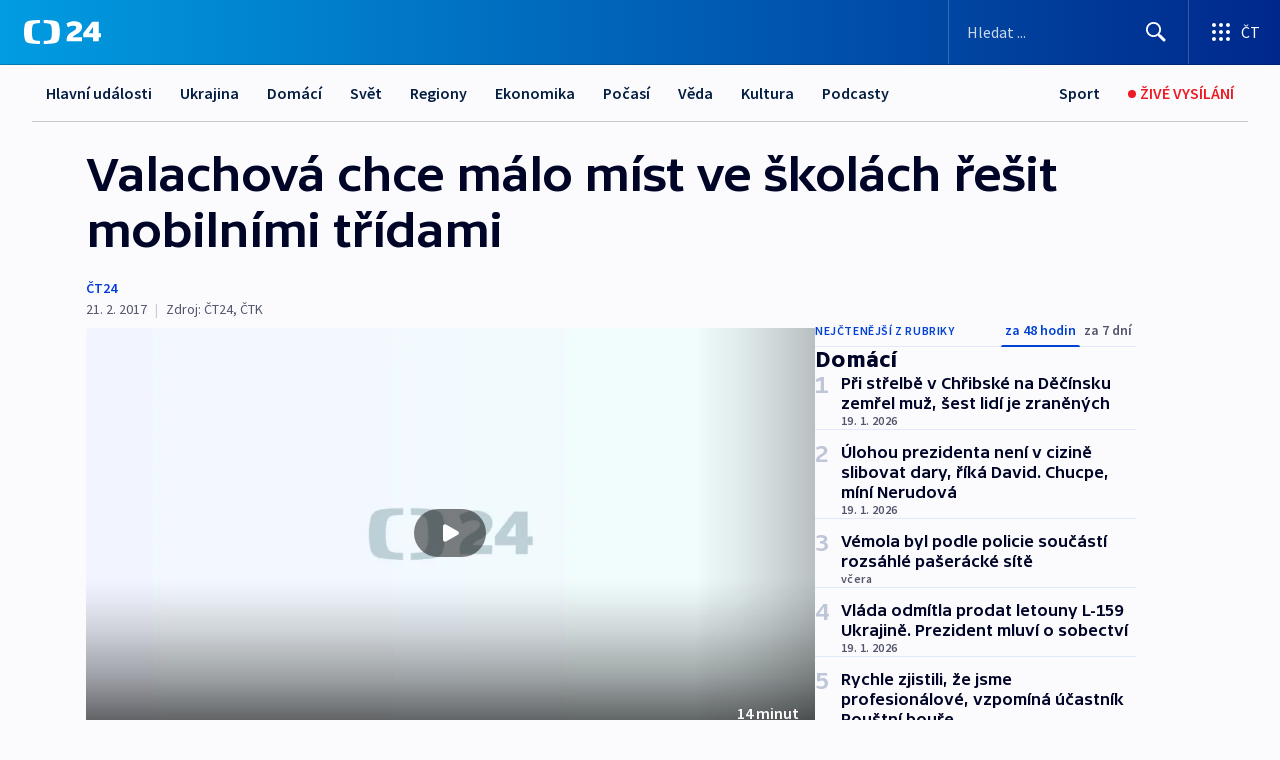

--- FILE ---
content_type: text/html; charset=utf-8
request_url: https://ct24.ceskatelevize.cz/clanek/domaci/valachova-chce-malo-mist-ve-skolach-resit-mobilnimi-tridami-101601
body_size: 59614
content:
<!DOCTYPE html><html lang="cs" data-sentry-element="Html" data-sentry-component="MyDocument" data-sentry-source-file="_document.tsx"><head data-sentry-element="Head" data-sentry-source-file="_document.tsx"><meta charSet="utf-8"/><meta content="initial-scale=1.0, width=device-width" name="viewport" data-sentry-element="meta" data-sentry-source-file="_app.tsx"/><meta name="publisher" content="ČT24, Česká televize" data-sentry-element="meta" data-sentry-source-file="_app.tsx"/><meta name="language" content="cs" data-sentry-element="meta" data-sentry-source-file="_app.tsx"/><meta name="theme-color" content="#ffffff" data-sentry-element="meta" data-sentry-source-file="_app.tsx"/><link rel="icon" href="/static/favicon.ico" sizes="any"/><link rel="icon" type="image/svg+xml" href="/static/favicon.svg"/><link rel="icon" type="image/png" href="/static/favicon.png"/><link rel="apple-touch-icon" href="/static/apple-touch-icon.png"/><link rel="manifest" href="/static/manifest.json"/><link rel="canonical" href="https://ct24.ceskatelevize.cz/clanek/domaci/valachova-chce-malo-mist-ve-skolach-resit-mobilnimi-tridami-101601"/><link rel="stylesheet" href="https://ctfs.ceskatelevize.cz/static/scripts/cmp/v2.1/orestbida/brands/ct24-light.css"/><title>▶ Valachová chce málo míst ve školách řešit mobilními třídami — ČT24 — Česká televize</title><meta name="description" content="Nedostatek míst na základních školách, který trápí zejména Prahu, Brno a přilehlé okresy, by mohly vyřešit mobilní multifunkční školní třídy. Buňky by kromě výuky měly sloužit i jako školní družiny. Počítá s tím ministerstvo školství, jež chce do června vypsat dotační program se čtvrt miliardou korun. Informovala o tom šéfka resortu Kateřina Valachová. Obcím stát z dotace zaplatí až polovinu nákladů."/><meta name="robots" content="index, follow"/><meta name="author" content="ČT24"/><meta property="og:title" content="Valachová chce málo míst ve školách řešit mobilními třídami"/><meta property="og:description" content="Nedostatek míst na základních školách, který trápí zejména Prahu, Brno a přilehlé okresy, by mohly vyřešit mobilní multifunkční školní třídy. Buňky by kromě výuky měly sloužit i jako školní družiny. Počítá s tím ministerstvo školství, jež chce do června vypsat dotační program se čtvrt miliardou korun. Informovala o tom šéfka resortu Kateřina Valachová. Obcím stát z dotace zaplatí až polovinu nákladů."/><meta property="og:image" content="https://fs2-ct24.ceskatelevize.cz/image/OGIxZTk1YjIwN2QxNTIzMnZC035Kczk06KI5jB8S9gOIREMlVlxkapTXb1m1DoHA-K1uoKZ4Zg6vrZM0LGTQKh16R2DpdM1m8jpNRjl5U5-kzitXmN4vBGThJcJap3dd7xfhu67_1k4QBvAVnD1i9-dft1Onu453ZdRB7QoLEG4XyACuwUp4GLDLFsNMZHz_.jpg?width=1280"/><meta property="og:type" content="article"/><script type="application/ld+json">{"@context":"https://schema.org","@type":"Article","headline":"Valachová chce málo míst ve školách řešit mobilními třídami","description":"Nedostatek míst na základních školách, který trápí zejména Prahu, Brno a přilehlé okresy, by mohly vyřešit mobilní multifunkční školní třídy. Buňky by kromě výuky měly sloužit i jako školní družiny. Počítá s tím ministerstvo školství, jež chce do června vypsat dotační program se čtvrt miliardou korun. Informovala o tom šéfka resortu Kateřina Valachová. Obcím stát z dotace zaplatí až polovinu nákladů.","datePublished":"2017-02-21T15:33:49+01:00","dateModified":"2017-02-21T15:33:49+01:00","author":[{"@type":"Person","name":"ČT24"}],"publisher":{"@type":"Organization","name":"ČT24 - Česká televize","logo":{"@type":"ImageObject","url":"https://ctfs.ceskatelevize.cz/static/channels/ct24.svg"}},"image":["https://fs2-ct24.ceskatelevize.cz/image/OGIxZTk1YjIwN2QxNTIzMnZC035Kczk06KI5jB8S9gOIREMlVlxkapTXb1m1DoHA-K1uoKZ4Zg6vrZM0LGTQKh16R2DpdM1m8jpNRjl5U5-kzitXmN4vBGThJcJap3dd7xfhu67_1k4QBvAVnD1i9-dft1Onu453ZdRB7QoLEG4XyACuwUp4GLDLFsNMZHz_.jpg?width=1024",{"@type":"ImageObject","url":"https://fs2-ct24.ceskatelevize.cz/image/OGIxZTk1YjIwN2QxNTIzMnZC035Kczk06KI5jB8S9gOIREMlVlxkapTXb1m1DoHA-K1uoKZ4Zg6vrZM0LGTQKh16R2DpdM1m8jpNRjl5U5-kzitXmN4vBGThJcJap3dd7xfhu67_1k4QBvAVnD1i9-dft1Onu453ZdRB7QoLEG4XyACuwUp4GLDLFsNMZHz_.jpg?width=1024","caption":"obrázek","creditText":"Zdroj: ČT24"}],"mainEntityOfPage":{"@type":"WebPage","@id":"https://ct24.ceskatelevize.cz/clanek/domaci/valachova-chce-malo-mist-ve-skolach-resit-mobilnimi-tridami-101601"},"keywords":"Domácí, Regiony, Středočeský kraj, Hlavní město Praha, Středočeský kraj"}</script><meta name="next-head-count" content="21"/><script id="google-tag-manager" nonce="MjVhMGViMGQtOGIwZS00ZDk1LTliZjAtYzFjYjU5NmUxNDZj" data-sentry-element="Script" data-sentry-source-file="_document.tsx" data-nscript="beforeInteractive">
                        var dataLayer = dataLayer || [];dataLayer.push({
                            "page": { "section": "24" },
                            "app": {"version": "1.73.8", "platform": "Web"}
                        });

                        (function(w,d,s,l,i){w[l]=w[l]||[];w[l].push({'gtm.start':
                        new Date().getTime(),event:'gtm.js'});var f=d.getElementsByTagName(s)[0],
                        j=d.createElement(s),dl=l!='dataLayer'?'&l='+l:'';j.async=true;j.src=
                        'https://www.googletagmanager.com/gtm.js?id='+i+dl;var n=d.querySelector('[nonce]');
                        n&&j.setAttribute('nonce',n.nonce||n.getAttribute('nonce'));f.parentNode.insertBefore(j,f);
                        })(window,document,'script','dataLayer','GTM-WR543Z2');
                  </script><link nonce="MjVhMGViMGQtOGIwZS00ZDk1LTliZjAtYzFjYjU5NmUxNDZj" rel="preload" href="/_next/static/css/eb0e2c75f8046766.css" as="style"/><link nonce="MjVhMGViMGQtOGIwZS00ZDk1LTliZjAtYzFjYjU5NmUxNDZj" rel="stylesheet" href="/_next/static/css/eb0e2c75f8046766.css" data-n-g=""/><link nonce="MjVhMGViMGQtOGIwZS00ZDk1LTliZjAtYzFjYjU5NmUxNDZj" rel="preload" href="/_next/static/css/cf23267297961e52.css" as="style"/><link nonce="MjVhMGViMGQtOGIwZS00ZDk1LTliZjAtYzFjYjU5NmUxNDZj" rel="stylesheet" href="/_next/static/css/cf23267297961e52.css" data-n-p=""/><link nonce="MjVhMGViMGQtOGIwZS00ZDk1LTliZjAtYzFjYjU5NmUxNDZj" rel="preload" href="/_next/static/css/b5b3546fd1e0f7d1.css" as="style"/><link nonce="MjVhMGViMGQtOGIwZS00ZDk1LTliZjAtYzFjYjU5NmUxNDZj" rel="stylesheet" href="/_next/static/css/b5b3546fd1e0f7d1.css" data-n-p=""/><noscript data-n-css="MjVhMGViMGQtOGIwZS00ZDk1LTliZjAtYzFjYjU5NmUxNDZj"></noscript><script defer="" nonce="MjVhMGViMGQtOGIwZS00ZDk1LTliZjAtYzFjYjU5NmUxNDZj" nomodule="" src="/_next/static/chunks/polyfills-42372ed130431b0a.js"></script><script src="/_next/static/chunks/webpack-9d436da92b284dc9.js" nonce="MjVhMGViMGQtOGIwZS00ZDk1LTliZjAtYzFjYjU5NmUxNDZj" defer=""></script><script src="/_next/static/chunks/framework-df2fc3d29a08040c.js" nonce="MjVhMGViMGQtOGIwZS00ZDk1LTliZjAtYzFjYjU5NmUxNDZj" defer=""></script><script src="/_next/static/chunks/main-39313285097fd8c9.js" nonce="MjVhMGViMGQtOGIwZS00ZDk1LTliZjAtYzFjYjU5NmUxNDZj" defer=""></script><script src="/_next/static/chunks/pages/_app-47a8a81abe7733c6.js" nonce="MjVhMGViMGQtOGIwZS00ZDk1LTliZjAtYzFjYjU5NmUxNDZj" defer=""></script><script src="/_next/static/chunks/2852872c-095e82de10fae69e.js" nonce="MjVhMGViMGQtOGIwZS00ZDk1LTliZjAtYzFjYjU5NmUxNDZj" defer=""></script><script src="/_next/static/chunks/75fc9c18-c433d48982ca9a30.js" nonce="MjVhMGViMGQtOGIwZS00ZDk1LTliZjAtYzFjYjU5NmUxNDZj" defer=""></script><script src="/_next/static/chunks/86-353db38eb9faeaaf.js" nonce="MjVhMGViMGQtOGIwZS00ZDk1LTliZjAtYzFjYjU5NmUxNDZj" defer=""></script><script src="/_next/static/chunks/1509-4afa60b80d17ef4b.js" nonce="MjVhMGViMGQtOGIwZS00ZDk1LTliZjAtYzFjYjU5NmUxNDZj" defer=""></script><script src="/_next/static/chunks/8460-92487105c425564e.js" nonce="MjVhMGViMGQtOGIwZS00ZDk1LTliZjAtYzFjYjU5NmUxNDZj" defer=""></script><script src="/_next/static/chunks/1717-e987c59798af39f8.js" nonce="MjVhMGViMGQtOGIwZS00ZDk1LTliZjAtYzFjYjU5NmUxNDZj" defer=""></script><script src="/_next/static/chunks/608-61f15136e3e80c7d.js" nonce="MjVhMGViMGQtOGIwZS00ZDk1LTliZjAtYzFjYjU5NmUxNDZj" defer=""></script><script src="/_next/static/chunks/7444-e60ad12959b52b0e.js" nonce="MjVhMGViMGQtOGIwZS00ZDk1LTliZjAtYzFjYjU5NmUxNDZj" defer=""></script><script src="/_next/static/chunks/3028-ba2a8d82ec1582b5.js" nonce="MjVhMGViMGQtOGIwZS00ZDk1LTliZjAtYzFjYjU5NmUxNDZj" defer=""></script><script src="/_next/static/chunks/4035-8e9f8e7f61c25e84.js" nonce="MjVhMGViMGQtOGIwZS00ZDk1LTliZjAtYzFjYjU5NmUxNDZj" defer=""></script><script src="/_next/static/chunks/2990-59520cf8d197b73c.js" nonce="MjVhMGViMGQtOGIwZS00ZDk1LTliZjAtYzFjYjU5NmUxNDZj" defer=""></script><script src="/_next/static/chunks/pages/article/%5B...slug%5D-952bc5b55d16dac3.js" nonce="MjVhMGViMGQtOGIwZS00ZDk1LTliZjAtYzFjYjU5NmUxNDZj" defer=""></script><script src="/_next/static/Z-Fvt_APwofeyyCl6jn-t/_buildManifest.js" nonce="MjVhMGViMGQtOGIwZS00ZDk1LTliZjAtYzFjYjU5NmUxNDZj" defer=""></script><script src="/_next/static/Z-Fvt_APwofeyyCl6jn-t/_ssgManifest.js" nonce="MjVhMGViMGQtOGIwZS00ZDk1LTliZjAtYzFjYjU5NmUxNDZj" defer=""></script><style nonce="MjVhMGViMGQtOGIwZS00ZDk1LTliZjAtYzFjYjU5NmUxNDZj">.ctg-footer__social {
  color: #6f6f6f;
  display: flex;
  font-size: 1rem;
  align-items: center;
  font-family: SourceSansPro, sans-serif;
  line-height: 1.375rem;
  letter-spacing: 0;
  justify-content: center;
}
.ctg-footer__social-title {
  margin: 0;
  display: none;
  white-space: nowrap;
}
@media (min-width: 768px) {
  .ctg-footer__social-title {
    display: initial;
  }
}
  .ctg-footer__social-title.darkMode {
    color: rgba(255, 255, 255, 0.8);
  }
  .ctg-footer__social-list {
    margin: 0 0 16px 0;
    display: flex;
    padding: 0;
    list-style: none;
  }
@media (min-width: 768px) {
  .ctg-footer__social-list {
    margin: 0 0 0 15px;
  }
}
  .ctg-footer__social-list-item {
    width: 52px;
    margin: 0 4px;
    text-align: center;
  }
@media (min-width: 414px) {
  .ctg-footer__social-list-item {
    width: 64px;
  }
}
  .ctg-footer__social-list-item:first-child {
    margin-left: 0;
  }
  .ctg-footer__social-list-item:last-child {
    margin-right: 0;
  }
  .ctg-footer__social-list-item:hover {
    cursor: pointer;
    text-decoration: underline;
  }
  .ctg-footer__social-list-item:hover img.ctg-footer__icon-no-hover {
    display: none;
  }
  .ctg-footer__social-list-item:hover img.ctg-footer__icon-hover {
    display: block;
  }
  .ctg-footer__social-list-item img {
    width: 36px;
    height: 36px;
    margin: auto;
  }
@media (min-width: 768px) {
  .ctg-footer__social-list-item {
    width: initial;
  }
}
@media (min-width: 768px) {
  .ctg-footer__social-list-item img {
    width: 32px;
    height: 32px;
  }
}
  .ctg-footer__icon-hover {
    display: none;
  }
  .ctg-footer__icon-no-hover {
    display: block;
  }
  .ctg-footer__social-list-item-title {
    color: #6f6f6f;
    font-size: 0.75rem;
    font-family: SourceSansPro, sans-serif;
    font-weight: 400;
    line-height: 18px;
    white-space: nowrap;
    letter-spacing: 0.0375rem;
    text-transform: initial;
  }
@media (min-width: 768px) {
  .ctg-footer__social-list-item-title {
    display: none;
  }
}
  .ctg-footer__social-item-link {
    display: block;
    text-decoration: none;
  }
  .ctg-footer__channels-list {
    width: 100%;
    margin: 0;
    display: none;
    padding: 0;
    list-style: none;
  }
@media (min-width: 768px) {
  .ctg-footer__channels-list {
    display: flex;
  }
}
@media (min-width: 1024px) {
  .ctg-footer__channels-list {
    flex-wrap: wrap;
  }
}
  .ctg-footer__channels-list-item {
    flex: 1 1 auto;
    display: flex;
    margin-bottom: 40px;
    justify-content: center;
  }
@media (min-width: 1024px) {
  .ctg-footer__channels-list-item {
    flex: 0 1 30%;
    justify-content: start;
  }
}
  .ctg-footer__channels-list-item img {
    height: 20px;
  }
@media (min-width: 1024px) {
  .ctg-footer__channels-list-item img {
    height: 24px;
  }
}
  .ctg-footer__sr-only {
    top: auto;
    left: -10000px;
    width: 1px;
    height: 1px;
    overflow: hidden;
    position: absolute;
  }
  .ctg-footer__sub-footer {
    color: #6f6f6f;
    display: flex;
    font-size: 0.875rem;
    font-family: SourceSansPro, sans-serif;
    font-weight: 400;
    line-height: 1.25rem;
    letter-spacing: 0;
    text-transform: initial;
    justify-content: space-between;
  }
  .ctg-footer__sub-footer a {
    color: #041e42;
    transition: color 300ms ease-in;
    text-decoration: none;
  }
  .ctg-footer__sub-footer p {
    margin: 0;
  }
@media (max-width: 413px) {
  .ctg-footer__sub-footer div:first-child span:first-of-type {
    display: block;
  }
}
  .ctg-footer__sub-footer.darkMode span, .ctg-footer__sub-footer.darkMode a {
    color: rgba(255, 255, 255, 0.8);
  }
  .ctg-footer__sub-footer.darkMode p:first-child {
    color: rgba(255, 255, 255, 0.6);
  }
  .ctg-footer__sub-footer a:hover {
    text-decoration: underline;
  }
  .ctg-footer__separator {
    margin: 0px 7px;
  }
@media (max-width: 413px) {
  .ctg-footer__hidden {
    display: none;
  }
}
  .ctg-footer__right-column {
    display: none;
  }
@media (min-width: 768px) {
  .ctg-footer__right-column {
    display: flex;
  }
}
  .ctg-footer__contacts {
    color: #6f6f6f;
    font-size: 1rem;
    text-align: left;
    font-family: SourceSansPro, sans-serif;
    line-height: 20px;
    letter-spacing: 0;
  }
  .ctg-footer__contacts a {
    color: #041e42;
    transition: color 300ms ease-in;
    text-decoration: none;
  }
@media (min-width: 768px) and (max-width: 1023px) {
  .ctg-footer__contacts {
    text-align: center;
  }
}
  .ctg-footer__contacts a:hover {
    text-decoration: underline;
  }
  .ctg-footer__contacts-list {
    margin: 0;
    display: flex;
    flex-direction: column;
    justify-content: center;
  }
@media (min-width: 768px) {
  .ctg-footer__contacts-list {
    flex-direction: row;
  }
}
@media (min-width: 1024px) {
  .ctg-footer__contacts-list {
    justify-content: start;
  }
}
  .ctg-footer__contacts-list.darkMode span {
    color: #FFFFFF;
  }
  .ctg-footer__contacts-link {
    color: #041e42;
    margin: 0 0 0 0;
    display: flex;
    align-self: flex-start;
    line-height: 22px;
    align-content: center;
  }
  .ctg-footer__contacts-link img {
    margin-right: 10px;
  }
  .ctg-footer__contacts-link:first-child {
    margin: 0 0 18px 0;
  }
@media (min-width: 768px) {
  .ctg-footer__contacts-link:first-child {
    margin-right: 26px;
  }
}
  .ctg-footer__strong {
    font-family: SourceSansPro, sans-serif;
    font-weight: 600;
  }
  .ctg-footer__opening-hours {
    color: #000;
    margin: 0 0 16px 0;
  }
  .ctg-footer__opening-hours span:last-child {
    color: #6f6f6f;
    display: inline-block;
    margin-top: 8px;
  }
  .ctg-footer__opening-hours.darkMode span:first-child {
    color: #FFFFFF;
  }
  .ctg-footer__opening-hours.darkMode span:last-child {
    color: rgba(255, 255, 255, 0.8);
  }
  .footer-0-2-1 {  }
  .footer-0-2-1.darkMode {  }
  .footer-0-2-1 hr {
    opacity: 1;
  }
  .wrapper-0-2-2 {
    margin: 0 auto;
    display: grid;
    padding: 32px 16px 24px 16px;
  }
@media (min-width: 768px) {
  .wrapper-0-2-2 {
    padding: 48px 24px 32px 24px;
    grid-row-gap: 0px;
    grid-column-gap: 0px;
    grid-template-rows: repeat(6, auto);
    grid-template-columns: repeat(2, auto);
  }
}
@media (min-width: 1024px) {
  .wrapper-0-2-2 {
    grid-template-rows: repeat(6, auto);
  }
}
  .wrapper-0-2-2 a:focus {
    outline: none;
    box-shadow: 0px 0px 0px 2px #60a0ff;
    border-radius: 4px;
  }
  .logo-0-2-3 {
    display: block;
    justify-self: start;
    margin-bottom: 24px;
  }
  .logo-0-2-3 img {
    height: 24px;
  }
@media (min-width: 768px) {
  .logo-0-2-3 {
    grid-area: 1 / 1 / 2 / 2;
    margin-bottom: 40px;
  }
}
@media (min-width: 1024px) {
  .logo-0-2-3 {
    margin-bottom: 56px;
  }
}
@media (min-width: 768px) {
  .logo-0-2-3 img {
    height: 32px;
  }
}
  .social-0-2-4 {  }
@media (min-width: 768px) {
  .social-0-2-4 {
    grid-area: 1 / 2 / 1 / 3;
    align-self: flex-start;
    justify-content: flex-end;
  }
}
  .contacts-0-2-5 {
    margin-bottom: 22px;
  }
@media (min-width: 768px) {
  .contacts-0-2-5 {
    grid-area: 4 / 1 / 4 / 3;
  }
}
@media (min-width: 1024px) {
  .contacts-0-2-5 {
    grid-area: 3 / 2 / 3 / 3;
  }
}
  .channels-0-2-6 {  }
@media (min-width: 768px) {
  .channels-0-2-6 {
    grid-area: 3 / 1 / 3 / 3;
  }
}
@media (min-width: 1024px) {
  .channels-0-2-6 {
    grid-area: 2 / 2 / 2 / 3;
    align-self: start;
    margin-bottom: 11px;
  }
}
  .divider-0-2-7 {
    width: 100%;
    border: none;
    height: 1px;
    margin: 0 0 16px 0;
    background-color: #e0e0e0;
  }
@media (min-width: 768px) {
  .divider-0-2-7 {
    margin: 0 0 24px 0;
    grid-area: 5 / 1 / 5 / 3;
  }
}
@media (min-width: 1024px) {
  .divider-0-2-7 {
    grid-area: 5 / 1 / 5 / 3;
  }
}
  .dividerMedium-0-2-8 {
    margin: 0 0 16px 0;
  }
  .dividerLow-0-2-9 {
    margin: 0 0 20px 0;
  }
@media (min-width: 768px) {
  .dividerLow-0-2-9 {
    margin: 0 0 12px 0;
  }
}
  .dividerMobile-0-2-10 {  }
@media (min-width: 768px) {
  .dividerMobile-0-2-10 {
    display: none;
  }
}
  .linkList-0-2-11 {
    margin: 0 0 20px 0;
    display: flex;
    padding: 0;
    row-gap: 18px;
    flex-wrap: wrap;
    font-size: 1rem;
    list-style: none;
    font-family: SourceSansPro, sans-serif;
    line-height: 1.375rem;
    letter-spacing: 0;
  }
  .linkList-0-2-11 a {
    color: #041e42;
    transition: color 300ms ease-in;
    text-decoration: none;
  }
@media (min-width: 768px) {
  .linkList-0-2-11 {
    margin: 0 0 40px 0;
    display: grid;
    grid-column: 1 / 3;
    grid-template-columns: repeat(3, 1fr);
  }
  .linkList-0-2-11 #tvProgram {
    grid-area: 1 / 1;
  }
  .linkList-0-2-11 #ziveVysilani {
    grid-area: 2 / 1;
  }
  .linkList-0-2-11 #tvPoplatky {
    grid-area: 3 / 1;
  }
  .linkList-0-2-11 #teletext {
    grid-area: 4 / 1;
  }
  .linkList-0-2-11 #podcasty {
    grid-area: 5 / 1;
  }
  .linkList-0-2-11 #pocasi {
    grid-area: 1 / 2;
  }
  .linkList-0-2-11 #eshop {
    grid-area: 2 / 2;
  }
  .linkList-0-2-11 #mobilniAplikace {
    grid-area: 3 / 2;
  }
  .linkList-0-2-11 #vseoCt {
    grid-area: 4 / 2;
  }
  .linkList-0-2-11 #studioBrno {
    grid-area: 2 / 3;
  }
  .linkList-0-2-11 #proMedia {
    grid-area: 5 / 2;
  }
  .linkList-0-2-11 #studioOstrava {
    grid-area: 1 / 3;
  }
  .linkList-0-2-11 #radaCt {
    grid-area: 6 / 1;
  }
  .linkList-0-2-11 #kariera {
    grid-area: 3 / 3;
  }
  .linkList-0-2-11 #casteDotazy {
    grid-area: 4 / 3;
  }
  .linkList-0-2-11 #kontakty {
    grid-area: 5 / 3;
  }
}
@media (min-width: 1024px) {
  .linkList-0-2-11 {
    margin: 0 0 32px 0;
    display: flex;
    row-gap: 10px;
    grid-area: 2 / 1 / 5 / 2;
  }
}
  .linkList-0-2-11.darkMode {  }
  .linkList-0-2-11.darkMode a {
    color: #FFFFFF;
  }
  .linkList-0-2-11 a:hover {
    text-decoration: underline;
  }
  .linkListItem-0-2-12 {
    flex: 0 1 45%;
    line-height: 22px;
  }
@media (min-width: 768px) {
  .linkListItem-0-2-12 {
    flex: 0 1 33%;
  }
}
@media (min-width: 1024px) {
  .linkListItem-0-2-12 {
    flex: 0 1 50%;
  }
}
  .subFooter-0-2-13 {  }
@media (min-width: 768px) {
  .subFooter-0-2-13 {
    grid-area: 6 / 1 / 6 / 3;
  }
}
  .srOnly-0-2-14 {
    top: auto;
    left: -10000px;
    width: 1px;
    height: 1px;
    overflow: hidden;
    position: absolute;
  }
  .footer-d17-0-2-15 {
    background: #f4f4f4;
  }
  .footer-d17-0-2-15.darkMode {
    background: #001830;
  }
  .wrapper-d18-0-2-16 {
    max-width: 1216px;
  }
  .ctg-header__wrapper {
    width: 100%;
    content: a;
    box-sizing: border-box;
    background-color: #fff;
  }
  .ctg-header__document-disable-scroll-local {  }
@media screen and (max-width: 767px) {
  .ctg-header__document-disable-scroll-local {
    overflow: hidden !important;
    touch-action: none;
    overscroll-behavior: none;
    -webkit-overflow-scrolling: none;
  }
}
  .ctg-header__body-disable-scroll-local {  }
@media screen and (max-width: 767px) {
  .ctg-header__body-disable-scroll-local {
    overflow: hidden !important;
    touch-action: none;
    overscroll-behavior: none;
    -webkit-overflow-scrolling: none;
  }
}
  .ctg-header__document-disable-scroll-global {  }
@media screen and (max-width: 427px) {
  .ctg-header__document-disable-scroll-global {
    overflow: hidden !important;
    touch-action: none;
    overscroll-behavior: none;
    -webkit-overflow-scrolling: none;
  }
}
  .ctg-header__body-disable-scroll-global {  }
@media screen and (max-width: 427px) {
  .ctg-header__body-disable-scroll-global {
    overflow: hidden !important;
    touch-action: none;
    overscroll-behavior: none;
    -webkit-overflow-scrolling: none;
  }
}
  .ctg-header__document-disable-scroll-local-d2 {  }
@media screen and (max-width: 767px) {
  .ctg-header__document-disable-scroll-local-d2 {
    padding-right: 0px !important;
  }
}
  .ctg-header__document-disable-scroll-global-d4 {  }
@media screen and (max-width: 427px) {
  .ctg-header__document-disable-scroll-global-d4 {
    padding-right: 0px !important;
  }
}
  .ctg-header__inset-focus-visible {  }
  .ctg-header__context-menu-item-disabled {  }
  .ctg-header__context-menu-item.ctg-header__context-menu-item-disabled .ctg-header__context-menu-item-link, .ctg-header__context-menu-item.ctg-header__context-menu-item-disabled .ctg-header__context-menu-item-link:hover {
    cursor: auto;
  }
  .ctg-header__context-menu-item-active {  }
  .ctg-header__context-menu-item.ctg-header__context-menu-item-active .ctg-header__context-menu-item-link {
    cursor: default;
    font-family: SourceSansPro, sans-serif;
    font-weight: 600;
  }
  .ctg-header__context-menu-item-link {
    display: flex;
    padding: 9px 26px 9px;
    font-size: 1rem;
    align-items: center;
    font-family: SourceSansPro, sans-serif;
    line-height: 1.375rem;
    letter-spacing: 0;
    vertical-align: sub;
  }
  .ctg-header__context-menu-item:not(.ctg-header__context-menu-item-disabled) .ctg-header__context-menu-item-link:hover {  }
  .ctg-header__context-menu-item-link:hover {
    text-decoration: none;
  }
  .ctg-header__profile-name {  }
  .ctg-header__profile-name + ul li:first-child .ctg-header__context-menu-item-link {
    padding: 0 24px 9px;
  }
  .ctg-header__profile-name + ul li:first-child .ctg-header__context-menu-item-link:hover {
    text-decoration: underline;
    background-color: #fff;
  }
  .ctg-header__context-menu-item-link-is-not {  }
  .ctg-header__context-menu-item-link.ctg-header__context-menu-item-link-is-not {
    outline: none;
  }
  .ctg-header__context-menu-item-link.ctg-header__context-menu-item-link-is-not.focus-visible {
    box-shadow: 0px 0px 0px 2px #60a0ff;
  }
  .ctg-header__context-menu-item {
    color: #393939;
    width: 100%;
    padding: 0;
    max-width: 100%;
    list-style: none;
  }
  .ctg-header__context-menu-item > span {
    display: flex;
    align-items: center;
  }
  .ctg-header__context-menu-item > span > svg {
    fill: currentColor;
    flex: 0 0 auto;
    width: 20px;
    height: 20px;
    margin: 0 8px 0 -28px;
  }
  .ctg-header__context-menu-icon {
    width: 20px;
    display: flex;
    align-items: center;
    margin-right: 18px;
  }
  .ctg-header__context-menu-item-disabled-d0 {  }
  .ctg-header__context-menu-item.ctg-header__context-menu-item-disabled-d0 .ctg-header__context-menu-item-link, .ctg-header__context-menu-item.ctg-header__context-menu-item-disabled-d0 .ctg-header__context-menu-item-link:hover {
    background-color: transparent;
    color: #8d8d8d;
  }
  .ctg-header__context-menu-item-active-d1 {  }
  .ctg-header__context-menu-item.ctg-header__context-menu-item-active-d1 .ctg-header__context-menu-item-link {
    color: #000000;
  }
  .ctg-header__context-menu-item-link-d2 {
    color: #041e42;
  }
  .ctg-header__context-menu-item:not(.ctg-header__context-menu-item-disabled) .ctg-header__context-menu-item-link-d2:hover {
    color: #000000;
    background-color: #f4f4f4;
  }
  .ctg-header__context-menu-item-disabled-d3 {  }
  .ctg-header__context-menu-item.ctg-header__context-menu-item-disabled-d3 .ctg-header__context-menu-item-link, .ctg-header__context-menu-item.ctg-header__context-menu-item-disabled-d3 .ctg-header__context-menu-item-link:hover {
    background-color: transparent;
    color: #8d8d8d;
  }
  .ctg-header__context-menu-item-active-d4 {  }
  .ctg-header__context-menu-item.ctg-header__context-menu-item-active-d4 .ctg-header__context-menu-item-link {
    color: #000000;
  }
  .ctg-header__context-menu-item-link-d5 {
    color: #041e42;
  }
  .ctg-header__context-menu-item:not(.ctg-header__context-menu-item-disabled) .ctg-header__context-menu-item-link-d5:hover {
    color: #000000;
    background-color: #f4f4f4;
  }
  .ctg-header__context-menu-item-disabled-d6 {  }
  .ctg-header__context-menu-item.ctg-header__context-menu-item-disabled-d6 .ctg-header__context-menu-item-link, .ctg-header__context-menu-item.ctg-header__context-menu-item-disabled-d6 .ctg-header__context-menu-item-link:hover {
    background-color: transparent;
    color: #8d8d8d;
  }
  .ctg-header__context-menu-item-active-d7 {  }
  .ctg-header__context-menu-item.ctg-header__context-menu-item-active-d7 .ctg-header__context-menu-item-link {
    color: #000000;
  }
  .ctg-header__context-menu-item-link-d8 {
    color: #041e42;
  }
  .ctg-header__context-menu-item:not(.ctg-header__context-menu-item-disabled) .ctg-header__context-menu-item-link-d8:hover {
    color: #000000;
    background-color: #f4f4f4;
  }
  .ctg-header__context-menu-item-disabled-d9 {  }
  .ctg-header__context-menu-item.ctg-header__context-menu-item-disabled-d9 .ctg-header__context-menu-item-link, .ctg-header__context-menu-item.ctg-header__context-menu-item-disabled-d9 .ctg-header__context-menu-item-link:hover {
    background-color: transparent;
    color: #8d8d8d;
  }
  .ctg-header__context-menu-item-active-d10 {  }
  .ctg-header__context-menu-item.ctg-header__context-menu-item-active-d10 .ctg-header__context-menu-item-link {
    color: #000000;
  }
  .ctg-header__context-menu-item-link-d11 {
    color: #041e42;
  }
  .ctg-header__context-menu-item:not(.ctg-header__context-menu-item-disabled) .ctg-header__context-menu-item-link-d11:hover {
    color: #000000;
    background-color: #f4f4f4;
  }
  .ctg-header__context-menu-item-disabled-d12 {  }
  .ctg-header__context-menu-item.ctg-header__context-menu-item-disabled-d12 .ctg-header__context-menu-item-link, .ctg-header__context-menu-item.ctg-header__context-menu-item-disabled-d12 .ctg-header__context-menu-item-link:hover {
    background-color: transparent;
    color: #8d8d8d;
  }
  .ctg-header__context-menu-item-active-d13 {  }
  .ctg-header__context-menu-item.ctg-header__context-menu-item-active-d13 .ctg-header__context-menu-item-link {
    color: #000000;
  }
  .ctg-header__context-menu-item-link-d14 {
    color: #041e42;
  }
  .ctg-header__context-menu-item:not(.ctg-header__context-menu-item-disabled) .ctg-header__context-menu-item-link-d14:hover {
    color: #000000;
    background-color: #f4f4f4;
  }
  .ctg-header__context-menu-item-disabled-d15 {  }
  .ctg-header__context-menu-item.ctg-header__context-menu-item-disabled-d15 .ctg-header__context-menu-item-link, .ctg-header__context-menu-item.ctg-header__context-menu-item-disabled-d15 .ctg-header__context-menu-item-link:hover {
    background-color: transparent;
    color: #8d8d8d;
  }
  .ctg-header__context-menu-item-active-d16 {  }
  .ctg-header__context-menu-item.ctg-header__context-menu-item-active-d16 .ctg-header__context-menu-item-link {
    color: #000000;
  }
  .ctg-header__context-menu-item-link-d17 {
    color: #041e42;
  }
  .ctg-header__context-menu-item:not(.ctg-header__context-menu-item-disabled) .ctg-header__context-menu-item-link-d17:hover {
    color: #000000;
    background-color: #f4f4f4;
  }
  .ctg-header__context-menu-item-disabled-d18 {  }
  .ctg-header__context-menu-item.ctg-header__context-menu-item-disabled-d18 .ctg-header__context-menu-item-link, .ctg-header__context-menu-item.ctg-header__context-menu-item-disabled-d18 .ctg-header__context-menu-item-link:hover {
    background-color: transparent;
    color: #8d8d8d;
  }
  .ctg-header__context-menu-item-active-d19 {  }
  .ctg-header__context-menu-item.ctg-header__context-menu-item-active-d19 .ctg-header__context-menu-item-link {
    color: #000000;
  }
  .ctg-header__context-menu-item-link-d20 {
    color: #041e42;
  }
  .ctg-header__context-menu-item:not(.ctg-header__context-menu-item-disabled) .ctg-header__context-menu-item-link-d20:hover {
    color: #000000;
    background-color: #f4f4f4;
  }
  .ctg-header__context-menu-item-disabled-d21 {  }
  .ctg-header__context-menu-item.ctg-header__context-menu-item-disabled-d21 .ctg-header__context-menu-item-link, .ctg-header__context-menu-item.ctg-header__context-menu-item-disabled-d21 .ctg-header__context-menu-item-link:hover {
    background-color: transparent;
    color: #8d8d8d;
  }
  .ctg-header__context-menu-item-active-d22 {  }
  .ctg-header__context-menu-item.ctg-header__context-menu-item-active-d22 .ctg-header__context-menu-item-link {
    color: #000000;
  }
  .ctg-header__context-menu-item-link-d23 {
    color: #041e42;
  }
  .ctg-header__context-menu-item:not(.ctg-header__context-menu-item-disabled) .ctg-header__context-menu-item-link-d23:hover {
    color: #000000;
    background-color: #f4f4f4;
  }
  .ctg-header__context-menu-item-disabled-d24 {  }
  .ctg-header__context-menu-item.ctg-header__context-menu-item-disabled-d24 .ctg-header__context-menu-item-link, .ctg-header__context-menu-item.ctg-header__context-menu-item-disabled-d24 .ctg-header__context-menu-item-link:hover {
    background-color: transparent;
    color: #8d8d8d;
  }
  .ctg-header__context-menu-item-active-d25 {  }
  .ctg-header__context-menu-item.ctg-header__context-menu-item-active-d25 .ctg-header__context-menu-item-link {
    color: #000000;
  }
  .ctg-header__context-menu-item-link-d26 {
    color: #041e42;
  }
  .ctg-header__context-menu-item:not(.ctg-header__context-menu-item-disabled) .ctg-header__context-menu-item-link-d26:hover {
    color: #000000;
    background-color: #f4f4f4;
  }
  .ctg-header__context-menu-item-disabled-d27 {  }
  .ctg-header__context-menu-item.ctg-header__context-menu-item-disabled-d27 .ctg-header__context-menu-item-link, .ctg-header__context-menu-item.ctg-header__context-menu-item-disabled-d27 .ctg-header__context-menu-item-link:hover {
    background-color: transparent;
    color: #8d8d8d;
  }
  .ctg-header__context-menu-item-active-d28 {  }
  .ctg-header__context-menu-item.ctg-header__context-menu-item-active-d28 .ctg-header__context-menu-item-link {
    color: #000000;
  }
  .ctg-header__context-menu-item-link-d29 {
    color: #041e42;
  }
  .ctg-header__context-menu-item:not(.ctg-header__context-menu-item-disabled) .ctg-header__context-menu-item-link-d29:hover {
    color: #000000;
    background-color: #f4f4f4;
  }
  .ctg-header__context-menu-item-disabled-d30 {  }
  .ctg-header__context-menu-item.ctg-header__context-menu-item-disabled-d30 .ctg-header__context-menu-item-link, .ctg-header__context-menu-item.ctg-header__context-menu-item-disabled-d30 .ctg-header__context-menu-item-link:hover {
    background-color: transparent;
    color: #8d8d8d;
  }
  .ctg-header__context-menu-item-active-d31 {  }
  .ctg-header__context-menu-item.ctg-header__context-menu-item-active-d31 .ctg-header__context-menu-item-link {
    color: #000000;
  }
  .ctg-header__context-menu-item-link-d32 {
    color: #041e42;
  }
  .ctg-header__context-menu-item:not(.ctg-header__context-menu-item-disabled) .ctg-header__context-menu-item-link-d32:hover {
    color: #000000;
    background-color: #f4f4f4;
  }
  .ctg-header__context-menu-item-disabled-d33 {  }
  .ctg-header__context-menu-item.ctg-header__context-menu-item-disabled-d33 .ctg-header__context-menu-item-link, .ctg-header__context-menu-item.ctg-header__context-menu-item-disabled-d33 .ctg-header__context-menu-item-link:hover {
    background-color: transparent;
    color: #8d8d8d;
  }
  .ctg-header__context-menu-item-active-d34 {  }
  .ctg-header__context-menu-item.ctg-header__context-menu-item-active-d34 .ctg-header__context-menu-item-link {
    color: #000000;
  }
  .ctg-header__context-menu-item-link-d35 {
    color: #041e42;
  }
  .ctg-header__context-menu-item:not(.ctg-header__context-menu-item-disabled) .ctg-header__context-menu-item-link-d35:hover {
    color: #000000;
    background-color: #f4f4f4;
  }
  .ctg-header__context-menu-item-disabled-d36 {  }
  .ctg-header__context-menu-item.ctg-header__context-menu-item-disabled-d36 .ctg-header__context-menu-item-link, .ctg-header__context-menu-item.ctg-header__context-menu-item-disabled-d36 .ctg-header__context-menu-item-link:hover {
    background-color: transparent;
    color: #8d8d8d;
  }
  .ctg-header__context-menu-item-active-d37 {  }
  .ctg-header__context-menu-item.ctg-header__context-menu-item-active-d37 .ctg-header__context-menu-item-link {
    color: #000000;
  }
  .ctg-header__context-menu-item-link-d38 {
    color: #041e42;
  }
  .ctg-header__context-menu-item:not(.ctg-header__context-menu-item-disabled) .ctg-header__context-menu-item-link-d38:hover {
    color: #000000;
    background-color: #f4f4f4;
  }
  .ctg-header__local-menu-mobile-nav {
    width: 100%;
    display: none;
    position: relative;
    box-shadow: 0px 1px 3px rgba(0, 0, 0, 0.2), 0px 12px 24px -8px rgba(0, 0, 0, 0.15);
    margin-left: auto;
    background-color: #fff;
  }
  .ctg-header__local-menu-mobile-nav .ctg-header__context-menu {
    width: 100%;
    padding: 16px 0;
    box-shadow: none;
    background-color: transparent;
  }
  .ctg-header__local-menu-mobile-nav .ctg-header__context-menu li.ctg-header__context-menu-item-active > a, .ctg-header__local-menu-mobile-nav .ctg-header__context-menu li.ctg-header__context-menu-item-active > span, .ctg-header__local-menu-mobile-nav .ctg-header__context-menu li > a:hover {
    color: #041e42;
  }
  .ctg-header__local-menu-mobile-nav .ctg-header__context-menu li:not(.ctg-header__context-menu-item-disabled) > a:hover, .ctg-header__local-menu-mobile-nav .ctg-header__context-menu li:not(.ctg-header__context-menu-item-disabled) > span.ctg-header__local-menu-mobile-nav .ctg-header__context-menu li:not(.ctg-header__context-menu-item-disabled):hover {
    background-color: #f4f4f4;
  }
  .ctg-header__local-menu-mobile-nav-visible {
    display: block;
  }
  .ctg-header__local-menu-mobile-nav-wrapper {
    top: 105px;
    left: 0;
    width: 100%;
    height: calc(100% - 105px);
    padding: 0;
    z-index: 101;
    overflow: auto;
    position: fixed;
    visibility: hidden;
    background-color: rgba(0, 0, 0, .3);
  }
  .ctg-header__local-menu-mobile-nav-wrapper-visible {
    visibility: visible;
  }
  .ctg-header__local-menu-mobile-button-wrapper {
    color: inherit;
    display: flex;
    align-items: center;
  }
  .ctg-header__local-menu-mobile-button-wrapper > button {
    color: inherit;
    display: flex;
    padding: 10px 16px;
    align-items: center;
  }
  .ctg-header__local-menu-mobile-button > svg {
    color: inherit;
    width: 24px;
    height: 24px;
    margin-right: 4px;
  }
  .ctg-header__local-menu-mobile-button > span {
    color: inherit;
    font-size: 1rem;
    font-family: SourceSansPro, sans-serif;
    line-height: 1;
  }
  .ctg-header__inset-focus-visible {  }
  .ctg-header__hotlink-nav-list-item {
    position: relative;
  }
@media (max-width: 767px) {
  .ctg-header__hotlink-nav-list-item {
    border-left: 1px solid rgba(0, 0, 0, 0.2);
  }
}
  .ctg-header__hotlink-nav-list-item > a, .ctg-header__hotlink-nav-list-item > button, .ctg-header__hotlink-nav-list-item > span {
    height: 100%;
    margin: 0;
    display: flex;
    position: relative;
    font-size: 16px;
    box-sizing: border-box;
    transition: backgroundColor 150ms, borderColor 150ms,color 150ms;
    align-items: center;
    font-family: SourceSansPro, sans-serif;
    font-weight: 600;
    line-height: 1.314rem;
    padding-top: 5px;
    white-space: nowrap;
    padding-left: 14px;
    padding-right: 14px;
    letter-spacing: normal;
    padding-bottom: 5px;
    justify-content: center;
    text-decoration: none;
  }
  .ctg-header__hotlink-nav-list-item > span {
    cursor: default;
  }
  .ctg-header__hotlink-nav-list-item > a svg, .ctg-header__hotlink-nav-list-item > button svg, .ctg-header__hotlink-nav-list-item > span svg {
    margin-right: 4px;
  }
  .ctg-header__hotlink-nav-list-item-active.ctg-header__hotlink-nav-list-item > a svg, .ctg-header__hotlink-nav-list-item-active.ctg-header__hotlink-nav-list-item > button svg, .ctg-header__hotlink-nav-list-item-active.ctg-header__hotlink-nav-list-item > span svg {  }
  .ctg-header__hotlink-nav-list-item-active.ctg-header__hotlink-nav-list-item > a, .ctg-header__hotlink-nav-list-item-active.ctg-header__hotlink-nav-list-item > button, .ctg-header__hotlink-nav-list-item-active.ctg-header__hotlink-nav-list-item > span {  }
@media (hover: hover) {
  .ctg-header__hotlink-nav-list-item > a, .ctg-header__hotlink-nav-list-item > button, .ctg-header__hotlink-nav-list-item > span {  }
  .ctg-header__hotlink-nav-list-item > a:hover svg, .ctg-header__hotlink-nav-list-item > button:hover svg, .ctg-header__hotlink-nav-list-item > span:hover svg {  }
  .ctg-header__hotlink-nav-list-item > a:hover, .ctg-header__hotlink-nav-list-item > button:hover, .ctg-header__hotlink-nav-list-item > span:hover {
    text-decoration: none;
  }
}
  .ctg-header__hotlink-nav-list-item-active {  }
  .ctg-header__hotlink-nav-list-item-active:before {
    left: 50%;
    width: 0;
    bottom: -6px;
    height: 0;
    content: "";
    position: absolute;
    border-left: 6px solid transparent;
    margin-left: -6px;
    border-right: 6px solid transparent;
  }
  .ctg-header__hotlink-nav-list-item-d0 {  }
  .ctg-header__hotlink-nav-list-item-d0 > a, .ctg-header__hotlink-nav-list-item-d0 > button, .ctg-header__hotlink-nav-list-item-d0 > span {
    background-color: transparent;
    color: #041e42;
  }
  .ctg-header__hotlink-nav-list-item-d0 > a svg, .ctg-header__hotlink-nav-list-item-d0 > button svg, .ctg-header__hotlink-nav-list-item-d0 > span svg {
    color: inherit;
  }
  .ctg-header__hotlink-nav-list-item-active.ctg-header__hotlink-nav-list-item-d0 > a svg, .ctg-header__hotlink-nav-list-item-active.ctg-header__hotlink-nav-list-item-d0 > button svg, .ctg-header__hotlink-nav-list-item-active.ctg-header__hotlink-nav-list-item-d0 > span svg {
    color: inherit;
  }
  .ctg-header__hotlink-nav-list-item-active.ctg-header__hotlink-nav-list-item-d0 > a, .ctg-header__hotlink-nav-list-item-active.ctg-header__hotlink-nav-list-item-d0 > button, .ctg-header__hotlink-nav-list-item-active.ctg-header__hotlink-nav-list-item-d0 > span {
    background-color: #041e42;
    color: #fff;
    border-color: #041e42;
  }
@media (hover: hover) {
  .ctg-header__hotlink-nav-list-item-d0 > a, .ctg-header__hotlink-nav-list-item-d0 > button, .ctg-header__hotlink-nav-list-item-d0 > span {  }
  .ctg-header__hotlink-nav-list-item-d0 > a:hover svg, .ctg-header__hotlink-nav-list-item-d0 > button:hover svg, .ctg-header__hotlink-nav-list-item-d0 > span:hover svg {
    color: inherit;
  }
  .ctg-header__hotlink-nav-list-item-d0 > a:hover, .ctg-header__hotlink-nav-list-item-d0 > button:hover, .ctg-header__hotlink-nav-list-item-d0 > span:hover {
    background-color: #041e42;
    color: #fff;
    border-color: #041e42;
  }
}
  .ctg-header__hotlink-nav-list-item-active-d2 {  }
  .ctg-header__hotlink-nav-list-item-active-d2:before {
    border-top: 6px solid #041e42;
  }
  .ctg-header__hotlink-nav-list-item-d3 {  }
  .ctg-header__hotlink-nav-list-item-d3 > a, .ctg-header__hotlink-nav-list-item-d3 > button, .ctg-header__hotlink-nav-list-item-d3 > span {
    background-color: transparent;
    color: #041e42;
  }
  .ctg-header__hotlink-nav-list-item-d3 > a svg, .ctg-header__hotlink-nav-list-item-d3 > button svg, .ctg-header__hotlink-nav-list-item-d3 > span svg {
    color: inherit;
  }
  .ctg-header__hotlink-nav-list-item-active.ctg-header__hotlink-nav-list-item-d3 > a svg, .ctg-header__hotlink-nav-list-item-active.ctg-header__hotlink-nav-list-item-d3 > button svg, .ctg-header__hotlink-nav-list-item-active.ctg-header__hotlink-nav-list-item-d3 > span svg {
    color: inherit;
  }
  .ctg-header__hotlink-nav-list-item-active.ctg-header__hotlink-nav-list-item-d3 > a, .ctg-header__hotlink-nav-list-item-active.ctg-header__hotlink-nav-list-item-d3 > button, .ctg-header__hotlink-nav-list-item-active.ctg-header__hotlink-nav-list-item-d3 > span {
    background-color: #041e42;
    color: #fff;
    border-color: #041e42;
  }
@media (hover: hover) {
  .ctg-header__hotlink-nav-list-item-d3 > a, .ctg-header__hotlink-nav-list-item-d3 > button, .ctg-header__hotlink-nav-list-item-d3 > span {  }
  .ctg-header__hotlink-nav-list-item-d3 > a:hover svg, .ctg-header__hotlink-nav-list-item-d3 > button:hover svg, .ctg-header__hotlink-nav-list-item-d3 > span:hover svg {
    color: inherit;
  }
  .ctg-header__hotlink-nav-list-item-d3 > a:hover, .ctg-header__hotlink-nav-list-item-d3 > button:hover, .ctg-header__hotlink-nav-list-item-d3 > span:hover {
    background-color: #041e42;
    color: #fff;
    border-color: #041e42;
  }
}
  .ctg-header__hotlink-nav-list-item-active-d5 {  }
  .ctg-header__hotlink-nav-list-item-active-d5:before {
    border-top: 6px solid #041e42;
  }
  .ctg-header__hotlink-nav-list {
    height: 100%;
    margin: 0;
    display: flex;
    padding: 0;
    position: relative;
    list-style-type: none;
  }
  .ctg-header__hotlink-nav-button-container {
    position: relative;
  }
  .ctg-header__local-menu-nav-list-item {
    position: relative;
    max-width: 235px;
  }
  .ctg-header__local-menu-nav-list-item > a, .ctg-header__local-menu-nav-list-item > button, .ctg-header__local-menu-nav-list-item > span {
    color: #041e42;
    height: 57px;
    margin: 0;
    display: block;
    padding: 0 14px;
    overflow: hidden;
    position: relative;
    font-size: 1rem;
    box-sizing: border-box;
    transition: background-color 150ms, border-color 150ms,color 150ms;
    font-family: SourceSansPro, sans-serif;
    font-weight: 600;
    line-height: 57px;
    white-space: nowrap;
    text-overflow: ellipsis;
    letter-spacing: normal;
    text-decoration: none;
  }
  .ctg-header__local-menu-nav-list-item > span {
    cursor: default;
  }
  .ctg-header__local-menu-nav-list-item a {
    text-decoration: none;
  }
  .ctg-header__local-menu-nav-list-item-active.ctg-header__local-menu-nav-list-item > a, .ctg-header__local-menu-nav-list-item > a:hover, .ctg-header__local-menu-nav-list-item-active.ctg-header__local-menu-nav-list-item > button, .ctg-header__local-menu-nav-list-item > button:hover, .ctg-header__local-menu-nav-list-item-active.ctg-header__local-menu-nav-list-item > span, .ctg-header__local-menu-nav-list-item > span:hover {
    color: #fff;
    border-color: #041e42;
    text-decoration: none;
    background-color: #041e42;
  }
  .ctg-header__local-menu-nav-list-item-active:before {
    left: 50%;
    width: 0;
    bottom: -6px;
    height: 0;
    content: "";
    position: absolute;
    border-top: 6px solid #041e42;
    border-left: 6px solid transparent;
    margin-left: -6px;
    border-right: 6px solid transparent;
  }
  .ctg-header__local-menu-nav.ctg-header__local-menu-nav-gradient {
    mask-size: auto;
    mask-image: linear-gradient( to right, black calc(100% - 150px), transparent calc(100% - 100px));
    mask-repeat: no-repeat, no-repeat;
    mask-position: 0 0, 100% 0;
    -webkit-mask-size: auto;
    -webkit-mask-image: linear-gradient( to right, black calc(100% - 150px), transparent calc(100% - 100px));
    -webkit-mask-repeat: no-repeat, no-repeat;
    -webkit-mask-position: 0 0, 100% 0;
  }
  .ctg-header__local-menu-nav-list {
    width: fit-content;
    margin: 0;
    display: flex;
    padding: 0;
    position: relative;
    list-style-type: none;
  }
  .ctg-header__local-menu-nav-button-container {
    position: relative;
  }
  .ctg-header__local-menu-nav-button-container .ctg-header__context-menu {
    left: -30px;
  }
  .ctg-header__local-menu-nav-button:before {
    left: 50%;
    bottom: -6px;
    height: 0;
    content: "";
    display: block;
    opacity: 0;
    z-index: 2;
    position: absolute;
    transform: translateX(-50%);
    border-top: 6px solid #041e42;
    transition: opacity .150ms ease;
    border-left: 6px solid transparent;
    border-right: 6px solid transparent;
    pointer-events: none;
  }
  .ctg-header__local-menu-nav-button:hover {
    cursor: pointer;
  }
  .ctg-header__local-menu-nav-button-active {
    color: #fff !important;
    background-color: #041e42;
  }
  .ctg-header__local-menu-nav-button-active:before {
    opacity: 1;
  }
  .ctg-header__local-menu-nav-button-active.dark {
    color: #041e42 !important;
    background-color: #fff !important;
  }
  .ctg-header__local-menu-nav-button-active.dark:before {
    border-top: 6px solid #fff;
  }
  .ctg-header__local-menu-wrapper {
    position: relative;
  }
@media screen and (min-width: 768px) {
  .ctg-header__local-menu-wrapper {
    margin: 0 auto;
    padding: 0 24px;
    max-width: 1168px;
  }
}
  .ctg-header__local-menu {
    height: 49px;
    display: grid;
    z-index: 1;
    position: relative;
    box-sizing: border-box;
    align-items: center;
    border-bottom: 1px solid rgba(0, 0, 0, 0.2);
    justify-content: stretch;
    grid-template-columns: 1fr min-content min-content;
  }
@media screen and (min-width: 768px) {
  .ctg-header__local-menu {
    height: 57px;
    max-width: 100%;
    grid-template-rows: 57px;
    grid-template-columns: minmax(0, 100%) min-content min-content;
  }
  .ctg-header__local-menu.secondaryMenu {
    height: auto;
  }
}
  .ctg-header__local-menu.hideBottomLine {
    height: 48px;
    border-bottom: 0;
  }
@media screen and (min-width: 768px) {
  .ctg-header__local-menu.hideBottomLine {
    height: 56px;
    grid-template-rows: 56px;
  }
}
  .ctg-header__local-menu-secondary-wrapper {
    width: 100%;
  }
  .ctg-header__local-nav-wrapper {
    display: none;
  }
@media screen and (min-width: 768px) {
  .ctg-header__local-nav-wrapper {
    display: block;
    position: relative;
  }
}
  .ctg-header__hotlink-nav-wrapper {
    height: 100%;
    position: relative;
  }
@media screen and (min-width: 768px) {
  .ctg-header__hotlink-nav-wrapper {
    display: block;
    position: relative;
  }
}
  .ctg-header__local-menu-mobile-button-wrapper {
    height: 100%;
  }
@media screen and (min-width: 768px) {
  .ctg-header__local-menu-mobile-button-wrapper {
    display: none;
  }
}
  .ctg-header__local-menu-mobile-button-wrapper .ctg-header__local-menu-mobile-button {
    width: 100%;
    height: 100%;
  }
  .ctg-header__local-menu-mobile-button-wrapper .ctg-header__local-menu-mobile-button.ctg-header__local-menu-mobile-button-active {
    background-color: rgba(0, 0, 0, 0.04);
  }
@media (hover: hover) {
  .ctg-header__local-menu-mobile-button-wrapper .ctg-header__local-menu-mobile-button:hover {
    color: #fff;
    background-color: #041e42;
  }
  .inverted .ctg-header__local-menu-mobile-button-wrapper .ctg-header__local-menu-mobile-button:hover {
    color: #fff;
    background-color: transparent;
  }
}
  .ctg-header__header-dark .ctg-header__local-menu-nav-list-item > a, .ctg-header__header-dark .ctg-header__local-menu-nav-list-item > button, .ctg-header__header-dark .ctg-header__local-menu-nav-list-item > span {
    color: #fff;
  }
  .ctg-header__header-dark .ctg-header__local-menu-nav-list-item.ctg-header__local-menu-nav-list-item-active > a, .ctg-header__header-dark .ctg-header__local-menu-nav-list-item.ctg-header__local-menu-nav-list-item-active > button, .ctg-header__header-dark .ctg-header__local-menu-nav-list-item.ctg-header__local-menu-nav-list-item-active > span {
    color: #041e42;
    border-color: #fff;
    background-color: #fff;
  }
  .ctg-header__header-dark .ctg-header__local-menu-nav-list-item.ctg-header__local-menu-nav-list-item-active:before {
    border-top-color: #fff;
  }
  .ctg-header__header-dark .ctg-header__local-menu-nav-list-item > a:hover, .ctg-header__header-dark .ctg-header__local-menu-nav-list-item > button:hover, .ctg-header__header-dark .ctg-header__local-menu-nav-list-item > span:hover {
    color: #041e42;
    border-color: #fff;
    background-color: #fff;
  }
  .ctg-header__header-dark .ctg-header__hotlink-nav-list-item > a, .ctg-header__header-dark .ctg-header__hotlink-nav-list-item > button, .ctg-header__header-dark .ctg-header__hotlink-nav-list-item > span {
    color: #fff;
  }
@media screen and (max-width: 767px) {
  .ctg-header__header-dark .ctg-header__hotlink-nav-list-item {
    border-color: rgba(255, 255, 255, 0.2);;
  }
}
  .ctg-header__header-dark .ctg-header__hotlink-nav-list-item.ctg-header__hotlink-nav-list-item-active > a, .ctg-header__header-dark .ctg-header__hotlink-nav-list-item.ctg-header__hotlink-nav-list-item-active > button, .ctg-header__header-dark .ctg-header__hotlink-nav-list-item.ctg-header__hotlink-nav-list-item-active > span {
    color: #041e42;
    border-color: #fff;
    background-color: #fff;
  }
  .ctg-header__header-dark .ctg-header__hotlink-nav-list-item.ctg-header__hotlink-nav-list-item-active > a:before, .ctg-header__header-dark .ctg-header__hotlink-nav-list-item.ctg-header__hotlink-nav-list-item-active > button:before, .ctg-header__header-dark .ctg-header__hotlink-nav-list-item.ctg-header__hotlink-nav-list-item-active > span:before {
    border-top: 6px solid white;
  }
  .ctg-header__hotlink-nav-list-item-active.ctg-header__header-dark .ctg-header__hotlink-nav-list-item > a, .ctg-header__header-dark .ctg-header__hotlink-nav-list-item > a:hover, .ctg-header__hotlink-nav-list-item-active.ctg-header__header-dark .ctg-header__hotlink-nav-list-item > button, .ctg-header__header-dark .ctg-header__hotlink-nav-list-item > button:hover, .ctg-header__hotlink-nav-list-item-active.ctg-header__header-dark .ctg-header__hotlink-nav-list-item > span, .ctg-header__header-dark .ctg-header__hotlink-nav-list-item > span:hover {
    color: #041e42;
    border-color: #fff;
    background-color: #fff;
  }
  .ctg-header__hotlink-nav-list-item-active.ctg-header__header-dark .ctg-header__hotlink-nav-list-item > a:before, .ctg-header__hotlink-nav-list-item-active.ctg-header__header-dark .ctg-header__hotlink-nav-list-item > button:before, .ctg-header__hotlink-nav-list-item-active.ctg-header__header-dark .ctg-header__hotlink-nav-list-item > span:before {
    border-top: 6px solid white;
  }
  .ctg-header__header-dark .ctg-header__local-menu {
    border-bottom: 1px solid rgba(255, 255, 255, 0.2);
  }
  .ctg-header__header-dark .ctg-header__hotlink-nav-wrapper button:hover, .ctg-header__header-dark .ctg-header__hotlink-nav-wrapper button.ctg-header__local-menu-mobile-button-active {
    color: #041e42;
    background-color: #fff;
  }
  .ctg-header__header-dark .ctg-header__local-menu-mobile-button-wrapper .ctg-header__local-menu-mobile-button.ctg-header__local-menu-mobile-button-active {
    color: #041e42;
    height: calc(100% + 1px);
    background-color: #fff;
  }
@media (hover: hover) {
  .ctg-header__header-dark .ctg-header__local-menu-mobile-button-wrapper .ctg-header__local-menu-mobile-button:hover {
    color: #041e42;
    background-color: #fff;
  }
  .inverted .ctg-header__header-dark .ctg-header__local-menu-mobile-button-wrapper .ctg-header__local-menu-mobile-button:hover {
    color: #fff;
    background-color: #041e42;
  }
}
  .ctg-header__global-menu-logo-wrapper {
    display: flex;
    align-items: center;
  }
@media (max-width: 359px) {
  .ctg-header__global-menu-logo-wrapper {
    border-left: 0;
  }
}
  .ctg-header__global-menu-logo-link {
    height: 20px;
    margin: 0 16px;
  }
@media (min-width: 360px) {
  .ctg-header__global-menu-logo-link {
    height: 24px;
  }
}
@media (min-width: 768px) {
  .ctg-header__global-menu-logo-link {
    margin-top: 0;
    margin-left: 24px;
    margin-right: 24px;
    margin-bottom: 0;
  }
}
  .ctg-header__global-menu-logo {
    height: 100%;
    display: block;
    max-height: 100%;
  }
  .ctg-header__has-shp-nav {  }
  .ctg-header__global-menu-wrapper {
    height: 56px;
    display: flex;
    position: relative;
    background: transparent;
    align-items: center;
    border-bottom: 1px solid rgba(0, 0, 0, .2);
  }
@media screen and (min-width: 768px) {
  .ctg-header__global-menu-wrapper {
    height: 65px;
  }
}
  .ctg-header__background-class {  }
  .ctg-header__global-menu-right-items {  }
  .ctg-header__global-menu-wrapper .ctg-header__global-menu-right-items {
    height: 100%;
    display: flex;
    margin-left: auto;
  }
  .ctg-header__global-menu-logo-wrapper {  }
  .ctg-header__global-menu-wrapper .ctg-header__global-menu-logo-wrapper {
    flex: 0 1 auto;
    color: inherit;
    height: 100%;
  }
  .ctg-header__background-class-d0 {
    background: linear-gradient(90deg, #019CE1 0%, #00288C 100%);
  }
  .ctg-header__global-menu-nav-button-wrapper {
    color: #041e42;
    height: 100%;
    display: flex;
    box-sizing: border-box;
    align-items: center;
    border-left: 1px solid rgba(0, 0, 0, 0.2);
  }
  .ctg-header__global-menu-nav-button-wrapper > a, .ctg-header__global-menu-nav-button-wrapper > button {
    transition: backgroundColor 200ms,color 200ms;
  }
  .ctg-header__global-menu-nav-button-wrapper searchInput {
    color: #000;
  }
@media (hover: hover) {
  .ctg-header__global-menu-nav-button-wrapper > a:hover, .ctg-header__global-menu-nav-button-wrapper > button:hover {
    background-color: rgba(0, 0, 0, 0.04);
  }
}
   .ctg-header__global-menu-nav-button-wrapper > .ctg-header__menu-button-active {
    background-color: rgba(0, 0, 0, 0.04);
  }
  .ctg-header__global-menu-nav-button-wrapper > button {
    display: flex;
    padding: 10px 20px;
    align-items: center;
  }
@media (max-width: 767px) {
  .ctg-header__global-menu-nav-button-wrapper {
    border-left: 0;
  }
  mobileSearchOpened .ctg-header__global-menu-nav-button-wrapper {
    display: none;
  }
}
  .ctg-header__global-menu-nav-button-wrapper.dark {
    color: #fff;
    border-left-color: rgba(255, 255, 255, 0.2);
  }
  .ctg-header__global-menu-nav-button-wrapper.dark searchInput {
    color: #fff;
  }
@media (hover: hover) {
  .ctg-header__global-menu-nav-button-wrapper.dark > a:hover, .ctg-header__global-menu-nav-button-wrapper.dark > button:hover {
    background-color: rgba(255, 255, 255, 0.08);
  }
}
  .ctg-header__global-menu-nav-button-wrapper.dark > .ctg-header__menu-button-active {
    background-color: rgba(255, 255, 255, 0.08);
  }
  .ctg-header__menu-button > svg {
    color: inherit;
    width: 24px;
    height: 24px;
    margin-right: 8px;
  }
  .ctg-header__menu-button > span {
    color: inherit;
    font-family: SourceSansPro, sans-serif;
    line-height: 24px;
  }
  .ctg-header__search-wrapper {
    color: #041e42;
    height: 100%;
    position: relative;
    box-sizing: border-box;
    border-left: 1px solid rgba(0, 0, 0, 0.2);
  }
  .ctg-header__search-wrapper > a, .ctg-header__search-wrapper > button {
    transition: backgroundColor 200ms,color 200ms;
  }
  .ctg-header__search-wrapper .ctg-header__search-input {
    color: #000;
  }
@media (hover: hover) {
  .ctg-header__search-wrapper > a:hover, .ctg-header__search-wrapper > button:hover {
    background-color: rgba(0, 0, 0, 0.04);
  }
}
   .ctg-header__search-wrapper > menuButtonActive {
    background-color: rgba(0, 0, 0, 0.04);
  }
@media (min-width: 768px) {
  .ctg-header__search-wrapper {
    width: 240px;
  }
}
  .ctg-header__search-wrapper.dark {
    color: #fff;
    border-left-color: rgba(255, 255, 255, 0.2);
  }
  .ctg-header__search-wrapper.dark .ctg-header__search-input {
    color: #fff;
  }
  .ctg-header__search-wrapper.dark > a:hover, .ctg-header__search-wrapper.dark > button:hover, .ctg-header__search-wrapper.dark > menuButtonActive {
    background-color: rgba(255, 255, 255, 0.08);
  }
  .ctg-header__search-wrapper-mobile {
    display: flex;
  }
@media (max-width: 359px) {
  .ctg-header__search-wrapper-mobile {
    border-left: 0;
  }
}
  .ctg-header__search-wrapper-mobile-opened {
    width: 100%;
  }
  .ctg-header__search-form {
    color: inherit;
    height: 100%;
    position: relative;
  }
  .ctg-header__search-form button {
    top: 0;
    color: inherit;
    right: 0;
    border: 0;
    height: 100%;
    margin: 0;
    display: block;
    padding: 10px 20px;
    position: absolute;
    font-size: 0;
    background: none;
    font-family: SourceSansPro, sans-serif;
  }
  .ctg-header__search-wrapper-mobile:not(.ctg-header__search-wrapper-mobile-opened) .ctg-header__search-form {
    display: none;
  }
  .ctg-header__search-wrapper-mobile .ctg-header__search-form {
    flex: 1 1 auto;
    display: flex;
  }
@media screen and (min-width: 768px) and (max-width: 1279px) {
  .ctg-header__has-shp-nav .ctg-header__search-form button {
    padding: 10px 16px;
  }
}
@media screen and (max-width: 767px) {
  .ctg-header__search-form button {
    animation: ctg-search-button-hide 200ms forwards;
  }
}
  .ctg-header__search-input {
    flex: 0 1 auto;
    color: inherit;
    width: 100%;
    border: 0;
    height: 100%;
    display: block;
    outline: none;
    padding: 0 60px 0 18px;
    font-size: 1rem;
    appearance: none;
    box-sizing: border-box;
    font-family: SourceSansPro, sans-serif;
    border-radius: 0;
    background-color: transparent;
  }
  .ctg-header__search-input::placeholder {
    color: inherit;
    opacity: 0.8;
  }
  .ctg-header__search-input::-webkit-search-cancel-button {
    appearance: none;
  }
  .ctg-header__search-input:-webkit-autofill {
    transition-delay: 999999s !important;
    transition-property: background-color, color;
  }
  .ctg-header__search-wrapper-mobile .ctg-header__search-input {
    flex: 1 1 100%;
    height: 100%;
    padding: 0 64px 0 14px;
  }
  .ctg-header__search-mobile-button {
    display: flex;
    padding: 10px 10px;
    align-items: center;
    justify-content: center;
  }
  .ctg-header__search-wrapper:not(.ctg-header__search-wrapper-mobile) .ctg-header__search-mobile-button {
    display: none;
  }
@media screen and (min-width: 768px) and (max-width: 1279px) {
  .ctg-header__has-shp-nav .ctg-header__search-mobile-button {
    width: 64px;
  }
}
  .ctg-header__search-wrapper-mobile.ctg-header__search-wrapper-mobile-opened .ctg-header__search-mobile-show-button {
    display: none;
  }
  .ctg-header__search-mobile-hide-button {
    width: 54px;
    border-left: 1px solid rgba(0, 0, 0, 0.2);
  }
  .ctg-header__search-wrapper-mobile:not(.ctg-header__search-wrapper-mobile-opened) .ctg-header__search-mobile-hide-button {
    display: none;
  }
  .ctg-header__search-mobile-hide-button-dark {
    border-left-color: rgba(255, 255, 255, 0.2);
  }
@keyframes ctg-search-button-hide {
  from {
    transform: translate3d(60px, 0, 0);
  }
  to {
    transform: translate3d(0, 0, 0);
  }
}
  .ctg-header__global-menu-wrapper:not(.ctg-header__has-shp-nav) .ctg-header__global-menu-logo-wrapper + .ctg-header__global-menu-right-items > .ctg-header__search-wrapper-mobile {
    border-left: 0;
  }
  .ctg-header__header-dark .ctg-header__global-menu-wrapper {
    color: #fff;
    border-color: rgba(255, 255, 255, 0.2);
  }
  .ctg-header__global-menu-wrapper.ctg-header__mobile-search-opened .ctg-header__global-menu-right-items {
    flex: 1 1 auto;
    margin-left: 0;
  }
  .ctg-header__mobile-search-opened .ctg-header__global-menu-super-homepage-nav {
    display: none;
  }
  .ctg-header__header-dark .ctg-header__global-menu-super-homepage-nav-item-link {
    color: #FFFFFF;
  }
  .ctg-header__header-dark .ctg-header__global-menu-super-homepage-nav-item-link:hover {
    color: #fff;
  }
  .ctg-header__mobile-search-opened:not(.ctg-header__has-shp-nav) .ctg-header__global-menu-logo-wrapper {
    display: none;
  }
@media (max-width: 767px) {
  .ctg-header__mobile-search-opened .ctg-header__global-menu-logo-wrapper {
    display: none;
  }
}
  .ctg-header__global-menu-wrapper .ctg-header__menu-button {
    height: 100%;
  }
@media (max-width: 767px) {
  .ctg-header__global-menu-wrapper .ctg-header__menu-button {
    padding: 10px 10px;
  }
  .ctg-header__global-menu-wrapper .ctg-header__menu-button > span {
    display: none;
  }
  .ctg-header__global-menu-wrapper .ctg-header__menu-button > svg {
    margin-right: 0;
  }
}
  .ctg-header__global-menu-wrapper.ctg-header__has-shp-nav .ctg-header__search-wrapper-mobile:not(.ctg-header__search-wrapper-mobile-opened) {
    border-left: 0;
  }
@media (max-width: 767px) {
  .ctg-header__global-menu-wrapper.ctg-header__has-shp-nav .ctg-header__search-wrapper-mobile.ctg-header__search-wrapper-mobile-opened {
    border-left: 0;
  }
}
@media (min-width: 768px) and (max-width: 1279px) {
  .ctg-header__global-menu-wrapper.ctg-header__has-shp-nav .ctg-header__search-wrapper-mobile:not(.ctg-header__search-wrapper-mobile-opened) {
    width: auto;
  }
}
@media (min-width: 768px) and (max-width: 1279px) {
  .ctg-header__has-shp-nav .ctg-header__search-mobile-hide-button {
    width: 56px;
    border-left: 0;
  }
}
@media (max-width: 767px) {
  .ctg-header__global-menu-wrapper .ctg-header__account-login-link {
    padding: 10px 10px;
  }
  .ctg-header__global-menu-wrapper .ctg-header__account-login-link > svg {
    display: block;
  }
  .ctg-header__global-menu-wrapper .ctg-header__account-login-link > span {
    display: none;
  }
}
  .ctg-header__menu-nav-wrapper {
    width: 100%;
    opacity: 0%;
    position: relative;
    box-shadow: 0px 1px 3px rgba(0, 0, 0, 0.2), 0px 12px 24px -8px rgba(0, 0, 0, 0.15);
    transition: transform 10ms cubic-bezier(0, 0, 0.3, 1) 300ms,visibility 200ms cubic-bezier(0, 0, 0.3, 1),opacity 200ms cubic-bezier(0, 0, 0.3, 1);
    visibility: hidden;
    margin-left: auto;
    margin-right: 0;
    pointer-events: none;
    text-decoration: none;
    background-color: #fff;
    transform-origin: top right;
  }
@media screen and (min-width: 428px) {
  .ctg-header__menu-nav-wrapper {
    width: 320px;
    border-radius: 4px;
  }
}
  .ctg-header__menu-nav-wrapper > ul + ul {
    margin: 0;
    border-top: 1px solid #e0e0e0;
    padding-top: 8px;
    padding-bottom: 8px;
  }
  .ctg-header__menu-nav-wrapper > ul:last-child:first-child {
    margin-bottom: 0;
  }
  .ctg-header__menu-nav-wrapper contextMenu {
    width: 100%;
    box-shadow: none;
    padding-top: 8px;
    padding-left: 0;
    padding-right: 0;
    padding-bottom: 8px;
    background-color: transparent;
  }
  .ctg-header__menu-nav-wrapper contextMenucontextMenuPrimary li > a, .ctg-header__menu-nav-wrapper contextMenucontextMenuPrimary li > span {
    font-size: 1.125rem;
    font-family: TvSansScreen, sans-serif;
    font-weight: 500;
    padding-top: 9px;
    padding-left: 56px;
    padding-right: 56px;
    padding-bottom: 9px;
  }
  .ctg-header__menu-nav-wrapper contextMenu li > a, .ctg-header__menu-nav-wrapper contextMenu li > span {
    padding-top: 9px;
    padding-left: 56px;
    padding-right: 56px;
    padding-bottom: 9px;
  }
  .ctg-header__menu-nav-wrapper contextMenu licontextMenuItemActive > a, .ctg-header__menu-nav-wrapper contextMenu licontextMenuItemActive > span {
    color: #ed1c24;
  }
  .ctg-header__menu-nav-wrapper contextMenu licontextMenuItemActive > a svg, .ctg-header__menu-nav-wrapper contextMenu licontextMenuItemActive > span svg {
    color: #041e42;
  }
  .ctg-header__menu-nav-wrapper contextMenu li:not(contextMenuItemDisabled) > a:hover, .ctg-header__menu-nav-wrapper contextMenu li:not(contextMenuItemDisabled) > span:hover {
    color: #ed1c24;
    background-color: #f4f4f4;
  }
  .ctg-header__menu-nav-visible {
    opacity: 1;
    transition: transform 10ms cubic-bezier(0, 0, 0.3, 1) 300ms,visibility 200ms cubic-bezier(0, 0, 0.3, 1),opacity 200ms cubic-bezier(0, 0, 0.3, 1);
    visibility: visible;
    margin-left: auto;
    margin-right: 0;
    pointer-events: all;
  }
  .ctg-header__account-context-menu {
    color: #041e42;
    margin: 0;
    padding: 0 0 12px 0;
    font-size: 1rem;
    box-shadow: none;
    font-family: SourceSansPro, sans-serif;
    line-height: 1.375rem;
    padding-top: 0 !important;
    letter-spacing: 0;
  }
  .ctg-header__account-context-menu li:nth-child(2), .ctg-header__account-context-menu li:nth-child(4), .ctg-header__account-context-menu li:nth-child(5) {
    border-top: 1px solid #e0e0e0;
    padding-top: 8px;
  }
  .ctg-header__account-context-menu li:nth-child(1), .ctg-header__account-context-menu li:nth-child(3), .ctg-header__account-context-menu li:nth-child(4) {
    padding-bottom: 8px;
  }
  .ctg-header__account-context-menu li:not(:first-child) a {
    padding: 9px 24px;
  }
  .ctg-header__account-context-menu li.ctg-header__context-menu-item-active > a {
    color: #ed1c24;
  }
  .ctg-header__account-context-menu li.ctg-header__context-menu-item-active > a svg {
    color: #041e42;
  }
  .ctg-header__account-context-menu li:not(.ctg-header__context-menu-item-disabled):not(:first-child) > a:hover {
    background-color: #f4f4f4;
  }
  .ctg-header__profile-name {
    cursor: initial;
    padding-top: 12px;
  }
  .ctg-header__profile-name p {
    color: black;
    margin: 0;
    padding: 9px 24px 0 24px;
    font-size: 1.3125rem;
    font-family: TvSansScreen, sans-serif;
    font-weight: 500;
    line-height: 1.625rem;
    letter-spacing: 0;
  }
  .ctg-header__global-menu-account-nav-wrapper {
    top: 56px;
    right: 0;
    width: 100%;
    height: calc(100% - 56px);
    z-index: 101;
    overflow: auto;
    position: fixed;
    box-sizing: border-box;
    visibility: hidden;
  }
@media screen and (min-width: 428px) {
  .ctg-header__global-menu-account-nav-wrapper {
    width: fit-content;
    padding: 8px;
  }
}
@media screen and (min-width: 768px) {
  .ctg-header__global-menu-account-nav-wrapper {
    top: 65px;
    height: calc(100% - 65px);
    padding: 16px;
    background-color: transparent;
  }
}
  .ctg-header__global-menu-nav {
    margin-left: auto;
  }
  .ctg-header__global-menu-account-nav-wrapper-visible {
    visibility: visible;
  }
  body.ctg-header__body-disable-scroll .ctg-header__global-menu-account-nav-wrapper-visible {
    visibility: visible;
  }
  .ctg-header__channels-list {
    width: 100%;
    margin: 0;
    display: flex;
    padding: 19px 29px 19px 29px;
    flex-wrap: wrap;
    max-width: 100%;
    box-sizing: border-box;
    list-style: none;
  }
  .ctg-header__channels-list.isDark {
    background-color: #001830;
  }
  .ctg-header__channels-list-item {
    flex: 1 1 auto;
    width: 50%;
    padding: 8px 0;
  }
  .ctg-header__channels-list-item img {
    height: 21px;
    display: block;
  }
  .ctg-header__channels-list-item a {
    display: block;
    padding: 5px;
  }
  .ctg-header__channels-list-item-main-link {
    width: 100%;
    margin-bottom: 14px;
  }
  .ctg-header__channels-list-item-main-link img {
    height: 24px;
  }
  .ctg-header__global-menu-nav {
    width: 100%;
    display: none;
    position: relative;
    box-shadow: 0px 1px 3px rgba(0, 0, 0, 0.2), 0px 12px 24px -8px rgba(0, 0, 0, 0.15);
    background-color: #fff;
  }
@media screen and (min-width: 428px) {
  .ctg-header__global-menu-nav {
    width: 320px;
    border-radius: 4px;
  }
}
  .ctg-header__global-menu-nav > ul + ul {
    padding: initial;
    border-top: 1px solid #e0e0e0;
  }
  .ctg-header__global-menu-nav > ul:last-child:first-child {
    margin-bottom: 0;
  }
  .ctg-header__global-menu-nav .ctg-header__context-menu {
    width: 100%;
    box-shadow: none;
    padding-top: 8px;
    padding-left: 0;
    padding-right: 0;
    padding-bottom: 8px;
    background-color: transparent;
  }
  .ctg-header__global-menu-nav .ctg-header__context-menu li > a, .ctg-header__global-menu-nav .ctg-header__context-menu li > span {
    padding-top: 9px;
    padding-left: 56px;
    padding-right: 56px;
    padding-bottom: 9px;
  }
  .ctg-header__global-menu-nav .ctg-header__context-menu li.ctg-header__context-menu-item-active > a, .ctg-header__global-menu-nav .ctg-header__context-menu li.ctg-header__context-menu-item-active > span {
    color: #ed1c24;
  }
  .ctg-header__global-menu-nav .ctg-header__context-menu li.ctg-header__context-menu-item-active > a svg, .ctg-header__global-menu-nav .ctg-header__context-menu li.ctg-header__context-menu-item-active > span svg {
    color: #041e42;
  }
  .ctg-header__global-menu-nav .ctg-header__context-menu li:not(.ctg-header__context-menu-item-disabled) > a:hover, .ctg-header__global-menu-nav .ctg-header__context-menu li:not(.ctg-header__context-menu-item-disabled) > span:hover {
    color: #ed1c24;
    background-color: #f4f4f4;
  }
  .ctg-header__global-menu-nav-visible {
    display: block;
  }
  .ctg-header__context-menu-primary li > a, .ctg-header__context-menu-primary li > span {
    font-size: 1.125rem;
    transition: background-color 200ms ease-in-out, color 200ms ease-in-out;
    font-family: TvSansScreen, sans-serif;
    font-weight: 500;
    padding-top: 9px;
    padding-left: 40px;
    padding-right: 40px;
    padding-bottom: 9px;
    text-decoration: none;
  }
  .ctg-header__context-menu-primary li > a:hover, .ctg-header__context-menu-primary li > span:hover {
    color: #ed1c24 !important;
    background-color: #f4f4f4 !important;
  }
  .ctg-header__context-menu-secondary li > a, .ctg-header__context-menu-secondary li > span {
    transition: background-color 200ms ease-in-out, color 200ms ease-in-out;
    padding-left: 40px;
    padding-right: 40px;
    text-decoration: none;
  }
  .ctg-header__context-menu-secondary li > a:hover, .ctg-header__context-menu-secondary li > span:hover {
    color: #ed1c24 !important;
    background-color: #f4f4f4 !important;
  }
  .ctg-header__global-menu-nav-wrapper {
    top: 56px;
    right: 0;
    width: 100%;
    height: calc(100% - 56px);
    z-index: 101;
    overflow: auto;
    position: fixed;
    box-sizing: border-box;
    visibility: hidden;
  }
@media screen and (min-width: 428px) {
  .ctg-header__global-menu-nav-wrapper {
    width: fit-content;
    padding: 8px;
  }
}
@media screen and (min-width: 768px) {
  .ctg-header__global-menu-nav-wrapper {
    top: 65px;
    height: calc(100% - 65px);
    padding: 16px;
  }
}
  .ctg-header__global-menu-nav {
    margin-left: auto;
  }
  .ctg-header__global-menu-nav-open {
    visibility: visible;
    background-color: rgba(0, 0, 0, .3);
  }
@media screen and (min-width: 428px) {
  .ctg-header__global-menu-nav-open {
    background-color: transparent;
  }
}
  .ctg-header__body-disable-scroll {  }
  .ctg-header__local-mobile-menu-opened {  }
  .ctg-header__header {
    color: #041e42;
  }
  .ctg-header__header-dark {
    color: #fff;
  }
  .ctg-header__header-position-fixed {
    z-index: 100;
  }
  .ctg-header__wrapper-fixed {
    top: 0;
    z-index: 100;
    position: fixed;
    box-shadow: 0px 12px 24px -8px rgba(0, 0, 0, 0.15);
  }
  .ctg-header__body-disable-scroll .ctg-header__wrapper-fixed.ctg-header__wrapper-fixed {  }
@media screen and (min-width: 768px) {
  .ctg-header__body-disable-scroll .ctg-header__wrapper-fixed.ctg-header__wrapper-fixed {
    padding-right: 0;
  }
}
  .ctg-header__wrapper-absolute {
    z-index: 100;
    position: absolute;
  }
  .ctg-header__wrapper-fixed-third-row {
    top: -105px;
  }
@media screen and (min-width: 768px) {
  .ctg-header__wrapper-fixed-third-row {
    top: -122px;
  }
}
  .ctg-header__wrapper-fixed-animated {
    animation: ctg-header-show 360ms forwards;
  }
  .ctg-header__wrapper-fixed-animated-third-row {
    animation: ctg-header-show-2-mobile 360ms forwards;
  }
@media screen and (min-width: 768px) {
  .ctg-header__wrapper-fixed-animated-third-row {
    animation: ctg-header-show-2 360ms forwards;
  }
}
@keyframes ctg-header-show {
  from {
    opacity: 0;
    transform: translateY(-100%);
  }
  to {
    opacity: 1;
    transform: translateY(0%);
  }
}
@keyframes ctg-header-show-2 {
  from {
    opacity: 1;
    transform: translateY(-122px);
  }
  to {
    opacity: 1;
    transform: translateY(0%);
  }
}
@keyframes ctg-header-show-2-mobile {
  from {
    opacity: 1;
    transform: translateY(-105px);
  }
  to {
    opacity: 1;
    transform: translateY(0%);
  }
}
  .ctg-header__header-d2 {
    background-color: transparent;
  }
  .ctg-header__header-dark-d3 {
    background-color: transparent;
  }
  .ctg-header__header-position-fixed-d4 {
    box-shadow: 0px 12px 24px -8px rgba(0, 0, 0, 0.15);
    background-color: #fff;
  }
  .ctg-header__wrapper-fixed-d5 {
    background-color: transparent;
  }
  .ctg-header__context-menu-reset {
    margin: 0;
    list-style: none;
    padding-left: 0;
  }
  .ctg-header__context-menu {
    width: 100%;
    margin: 0;
    display: inline-flex;
    padding: 12px 0;
    background: #fff;
    box-sizing: border-box;
    flex-direction: column;
  }
  .ctg-header__context-menu-dark {  }
  .ctg-header__context-menu.ctg-header__context-menu-dark {
    border: 1px solid #525252;
    background: #161616;
  }
  .ctg-header__context-menu-d0 {  }
  .ctg-header__context-menu-reset {
    margin: 0;
    list-style: none;
    padding-left: 0;
  }
  .ctg-header__context-menu {
    width: 100%;
    margin: 0;
    display: inline-flex;
    padding: 12px 0;
    background: #fff;
    box-sizing: border-box;
    flex-direction: column;
  }
  .ctg-header__context-menu-dark {  }
  .ctg-header__context-menu.ctg-header__context-menu-dark {
    border: 1px solid #525252;
    background: #161616;
  }
  .ctg-header__context-menu-d0 {  }
  .ctg-header__context-menu-reset {
    margin: 0;
    list-style: none;
    padding-left: 0;
  }
  .ctg-header__context-menu {
    width: 100%;
    margin: 0;
    display: inline-flex;
    padding: 12px 0;
    background: #fff;
    box-sizing: border-box;
    flex-direction: column;
  }
  .ctg-header__context-menu-dark {  }
  .ctg-header__context-menu.ctg-header__context-menu-dark {
    border: 1px solid #525252;
    background: #161616;
  }
  .ctg-header__context-menu-d0 {  }
  .ctg-header__context-menu-reset {
    margin: 0;
    list-style: none;
    padding-left: 0;
  }
  .ctg-header__context-menu {
    width: 100%;
    margin: 0;
    display: inline-flex;
    padding: 12px 0;
    background: #fff;
    box-sizing: border-box;
    flex-direction: column;
  }
  .ctg-header__context-menu-dark {  }
  .ctg-header__context-menu.ctg-header__context-menu-dark {
    border: 1px solid #525252;
    background: #161616;
  }
  .ctg-header__context-menu-d0 {  }</style></head><body><div id="__next"><div class="_1j4k9yck2 ct-base" data-testid="theme-provider"><div class="ct-shared ct-light"><div class="ct24"><header aria-hidden="false" class="ctst_1ajuk800 ctg-header__header ctg-header__header-d2 ctg-header__wrapper" data-testid="ctg-header"><div class="dark ctg-header__global-menu-wrapper ctg-header__background-class ctg-header__background-class-d0"><div class="ctg-header__global-menu-logo-wrapper"><a class="ctg-header__global-menu-logo-link" aria-label="ČT24" data-testid="ctg-header-logo-link" title="ČT24" src="https://ctfs.ceskatelevize.cz/static/channels/ct24.svg" href="/"><img aria-hidden="true" alt="" class="ctg-header__global-menu-logo" src="https://ctfs.ceskatelevize.cz/static/channels/ct24_onDark.svg"/></a></div><div class="ctg-header__global-menu-right-items"><div class="ctg-header__search-wrapper ctg-header__search-wrapper-mobile dark"><form class="ctg-header__search-form" data-testid="ctg-header-searchForm" id="ctg-header__searchForm-desktop"><input required="" aria-label="Vyhledávací formulář" class="ctg-header__search-input ctg-header__inset-focus-visible" data-testid="ctg-header-searchInput" id="ctg-header__searchInput" maxLength="50" minLength="3" name="q" placeholder="Hledat ..." type="search"/><button class="ctg-header__inset-focus-visible ctco_1vkad9t0 js-focus-visible ctco_y037hs0" aria-label="Hledat" data-testid="ctg-header-search-submit" form="ctg-header__searchForm-desktop" type="submit"><svg aria-hidden="true" fill="none" height="24" viewBox="0 0 24 24" width="24" xmlns="http://www.w3.org/2000/svg"><path clip-rule="evenodd" d="M9.5 2a7.5 7.5 0 015.83 12.22c.404-.066.83.034 1.17.302l.115.102 4.43 4.3a1.5 1.5 0 01-1.974 2.254l-.116-.102-4.43-4.3a1.498 1.498 0 01-.43-1.348A7.5 7.5 0 119.5 2zm0 1.8a5.7 5.7 0 100 11.4 5.7 5.7 0 000-11.4z" fill="currentColor" fill-rule="evenodd"></path></svg></button></form><button class="ctg-header__search-mobile-button ctg-header__search-mobile-show-button ctg-header__inset-focus-visible ctco_1vkad9t0 js-focus-visible ctco_y037hs0" aria-label="Zobrazit vyhledávání" type="button"><svg aria-hidden="true" fill="none" height="24" viewBox="0 0 24 24" width="24" xmlns="http://www.w3.org/2000/svg"><path clip-rule="evenodd" d="M9.5 2a7.5 7.5 0 015.83 12.22c.404-.066.83.034 1.17.302l.115.102 4.43 4.3a1.5 1.5 0 01-1.974 2.254l-.116-.102-4.43-4.3a1.498 1.498 0 01-.43-1.348A7.5 7.5 0 119.5 2zm0 1.8a5.7 5.7 0 100 11.4 5.7 5.7 0 000-11.4z" fill="currentColor" fill-rule="evenodd"></path></svg></button><button class="ctg-header__search-mobile-button ctg-header__search-mobile-hide-button ctg-header__inset-focus-visible ctco_1vkad9t0 js-focus-visible ctco_y037hs0" aria-label="Skrýt vyhledávání" type="button"><svg fill="none" height="24" viewBox="0 0 24 24" width="24" xmlns="http://www.w3.org/2000/svg"><path clip-rule="evenodd" d="M5.613 4.21l.094.083L12 10.585l6.293-6.292a1 1 0 011.497 1.32l-.083.094L13.415 12l6.292 6.293a1 1 0 01-1.32 1.497l-.094-.083L12 13.415l-6.293 6.292a1 1 0 01-1.497-1.32l.083-.094L10.585 12 4.293 5.707a1 1 0 011.32-1.497z" fill="currentColor" fill-rule="evenodd"></path></svg></button></div><div class="ctg-header__global-menu-nav-button-wrapper dark"><button class="ctg-header__menu-button ctg-header__inset-focus-visible ctco_1vkad9t0 js-focus-visible ctco_y037hs0" aria-controls="global-menu" aria-haspopup="menu" aria-label="Otevřít výběr produktů České televize" data-testid="ctg-global-menu-button" tabindex="0" type="button"><svg aria-hidden="true" fill="none" height="24" viewBox="0 0 24 24" width="24" xmlns="http://www.w3.org/2000/svg"><path clip-rule="evenodd" d="M19 17a2 2 0 110 4 2 2 0 010-4zm-7 0a2 2 0 110 4 2 2 0 010-4zm-7 0a2 2 0 110 4 2 2 0 010-4zm14-7a2 2 0 110 4 2 2 0 010-4zm-7 0a2 2 0 110 4 2 2 0 010-4zm-7 0a2 2 0 110 4 2 2 0 010-4zm14-7a2 2 0 110 4 2 2 0 010-4zm-7 0a2 2 0 110 4 2 2 0 010-4zM5 3a2 2 0 110 4 2 2 0 010-4z" fill="currentColor" fill-rule="evenodd"></path></svg><span>ČT</span></button></div></div></div><div aria-hidden="false" class="ctg-header__local-menu-wrapper" style="max-width:1264px"><nav aria-label="Produktová"><div class="ctg-header__local-menu"><div class="ctg-header__local-menu-mobile-button-wrapper"><button class="ctg-header__local-menu-mobile-button ctg-header__inset-focus-visible ctco_1vkad9t0 js-focus-visible ctco_y037hs0" aria-label="Otevřít výběr kategorií" data-testid="menu-button" tabindex="0" type="button"><svg fill="none" height="24" viewBox="0 0 24 25" width="24" xmlns="http://www.w3.org/2000/svg"><path clip-rule="evenodd" d="M20.4 16.5a.6.6 0 01.6.6v.8a.6.6 0 01-.6.6H3.6a.6.6 0 01-.6-.6v-.8a.6.6 0 01.6-.6h16.8zm0-5a.6.6 0 01.6.6v.8a.6.6 0 01-.6.6H3.6a.6.6 0 01-.6-.6v-.8a.6.6 0 01.6-.6h16.8zm0-5a.6.6 0 01.6.6v.8a.6.6 0 01-.6.6H3.6a.6.6 0 01-.6-.6v-.8a.6.6 0 01.6-.6h16.8z" fill="currentColor" fill-rule="evenodd"></path></svg><span>Rubriky</span></button></div><div aria-label="Rubriky" class="ctg-header__local-menu-nav ctg-header__local-nav-wrapper ctg-header__local-menu-nav-gradient" role="region"><ul class="ctg-header__local-menu-nav-list"><li class="ctg-header__local-menu-nav-list-item"><a class="ctg-header__inset-focus-visible" aria-current="false" href="/tema/hlavni-udalosti-90196">Hlavní události</a></li><li class="ctg-header__local-menu-nav-list-item"><a class="ctg-header__inset-focus-visible" aria-current="false" href="/tema/ruska-invaze-na-ukrajinu-58">Ukrajina</a></li><li class="ctg-header__local-menu-nav-list-item"><a class="ctg-header__inset-focus-visible" aria-current="false" href="/rubrika/domaci-5">Domácí</a></li><li class="ctg-header__local-menu-nav-list-item"><a class="ctg-header__inset-focus-visible" aria-current="false" href="/rubrika/svet-16">Svět</a></li><li class="ctg-header__local-menu-nav-list-item"><a class="ctg-header__inset-focus-visible" aria-current="false" href="/rubrika/regiony-12">Regiony</a></li><li class="ctg-header__local-menu-nav-list-item"><a class="ctg-header__inset-focus-visible" aria-current="false" href="/rubrika/ekonomika-17">Ekonomika</a></li><li class="ctg-header__local-menu-nav-list-item"><a class="ctg-header__inset-focus-visible" aria-current="false" href="/rubrika/pocasi-27">Počasí</a></li><li class="ctg-header__local-menu-nav-list-item"><a class="ctg-header__inset-focus-visible" aria-current="false" href="/rubrika/veda-25">Věda</a></li><li class="ctg-header__local-menu-nav-list-item"><a class="ctg-header__inset-focus-visible" aria-current="false" href="/rubrika/kultura-24">Kultura</a></li><li class="ctg-header__local-menu-nav-list-item"><a class="ctg-header__inset-focus-visible" aria-current="false" href="/tema/podcast-3737">Podcasty</a></li></ul></div><div aria-label="Hotlinks" class="ctg-header__hotlink-nav ctg-header__hotlink-nav-wrapper" role="region"><ul class="ctg-header__hotlink-nav-list"><li class="ctg-header__hotlink-nav-list-item ctg-header__hotlink-nav-list-item-d0"><a class="ctg-header__inset-focus-visible" aria-label="Sport" href="https://www.ctsport.cz"><span aria-hidden="true">Sport</span></a></li><li class="ctg-header__hotlink-nav-list-item ctg-header__hotlink-nav-list-item-d3"><button aria-label="Živé vysílání" class="ctg-header__inset-focus-visible" type="button"><svg fill="none" height="8" viewBox="0 0 8 8" width="8" xmlns="http://www.w3.org/2000/svg"><circle cx="4" cy="4" fill="currentColor" r="4"></circle></svg><span aria-hidden="true">ŽIVÉ VYSÍLÁNÍ</span></button></li></ul></div></div><div class="ctg-header__local-menu-secondary-wrapper"></div></nav></div></header><div class="ctgl_11kw0ng0 ctgl_11kw0ng2"></div><div class="ctg-header__global-menu-nav-wrapper"><div aria-hidden="true" aria-label="Výběr produktů České televize" class="ctg-header__menu-nav-wrapper" data-testid="ctg-global-menu" id="global-menu" role="region"><ul class="ctg-header__channels-list"><li class="ctg-header__channels-list-item ctg-header__channels-list-item-main-link"><a class="" href="https://www.ceskatelevize.cz/" title="Česká televize"><img aria-hidden="true" alt="Česká televize" src="https://ctfs.ceskatelevize.cz/static/channels/Ceska_televize_logo.svg"/></a></li><li class="ctg-header__channels-list-item"><a class="" href="https://www.ceskatelevize.cz/ivysilani/" title="iVysílání"><img aria-hidden="true" alt="iVysílání" src="https://ctfs.ceskatelevize.cz/static/channels/ivysilani.svg"/></a></li><li class="ctg-header__channels-list-item"><a class="" href="https://ct24.ceskatelevize.cz" title="ČT24"><img aria-hidden="true" alt="ČT24" src="https://ctfs.ceskatelevize.cz/static/channels/ct24.svg"/></a></li><li class="ctg-header__channels-list-item"><a class="" href="https://decko.ceskatelevize.cz" title="ČT Déčko"><img aria-hidden="true" alt="ČT Déčko" src="https://ctfs.ceskatelevize.cz/static/channels/ctd.svg"/></a></li><li class="ctg-header__channels-list-item"><a class="" href="https://sport.ceskatelevize.cz" title="ČT Sport"><img aria-hidden="true" alt="ČT Sport" src="https://ctfs.ceskatelevize.cz/static/channels/ctsport.svg"/></a></li><li class="ctg-header__channels-list-item"><a class="" href="https://art.ceskatelevize.cz/" title="ČT art"><img aria-hidden="true" alt="ČT art" src="https://ctfs.ceskatelevize.cz/static/channels/ctart.svg"/></a></li><li class="ctg-header__channels-list-item"><a class="" href="https://edu.ceskatelevize.cz/" title="ČT edu"><img aria-hidden="true" alt="ČT edu" src="https://ctfs.ceskatelevize.cz/static/channels/edu.svg"/></a></li></ul><ul class="ctg-header__context-menu-reset ctg-header__context-menu-primary" data-testid="context-menu"><li class="ctg-header__context-menu-item"><a class="ctg-header__context-menu-item-link ctg-header__context-menu-item-link-d2 ctg-header__inset-focus-visible" title="Živé vysílání" href="https://www.ceskatelevize.cz/zive/">Živé vysílání</a></li><li class="ctg-header__context-menu-item"><a class="ctg-header__context-menu-item-link ctg-header__context-menu-item-link-d5 ctg-header__inset-focus-visible" title="TV program" href="https://www.ceskatelevize.cz/tv-program/">TV program</a></li></ul><ul class="ctg-header__context-menu-reset ctg-header__context-menu-secondary" data-testid="context-menu"><li class="ctg-header__context-menu-item"><a class="ctg-header__context-menu-item-link ctg-header__context-menu-item-link-d8 ctg-header__inset-focus-visible" title="Počasí" href="https://ct24.ceskatelevize.cz/pocasi">Počasí</a></li><li class="ctg-header__context-menu-item"><a class="ctg-header__context-menu-item-link ctg-header__context-menu-item-link-d11 ctg-header__inset-focus-visible" title="Teletext" href="https://teletext.ceskatelevize.cz/">Teletext</a></li><li class="ctg-header__context-menu-item"><a class="ctg-header__context-menu-item-link ctg-header__context-menu-item-link-d14 ctg-header__inset-focus-visible" title="E-shop" href="https://eshop.ceskatelevize.cz/">E-shop</a></li><li class="ctg-header__context-menu-item"><a class="ctg-header__context-menu-item-link ctg-header__context-menu-item-link-d17 ctg-header__inset-focus-visible" title="Vše o ČT" href="https://www.ceskatelevize.cz/vse-o-ct/">Vše o ČT</a></li><li class="ctg-header__context-menu-item"><a class="ctg-header__context-menu-item-link ctg-header__context-menu-item-link-d20 ctg-header__inset-focus-visible" title="TV poplatky" href="https://poplatky.ceskatelevize.cz/domacnost">TV poplatky</a></li><li class="ctg-header__context-menu-item"><a class="ctg-header__context-menu-item-link ctg-header__context-menu-item-link-d23 ctg-header__inset-focus-visible" title="Kontakty" href="https://www.ceskatelevize.cz/vse-o-ct/kontakty/">Kontakty</a></li></ul></div></div><div class="ctg-header__global-menu-account-nav-wrapper"><div aria-hidden="true" aria-label="Menu uživatele" class="ctg-header__menu-nav-wrapper" id="account-menu" role="region"><div class="ctg-header__profile-name"><p></p></div><ul class="ctg-header__context-menu-reset ctg-header__account-context-menu" data-testid="context-menu"><li class="ctg-header__context-menu-item"><a class="ctg-header__context-menu-item-link ctg-header__context-menu-item-link-d26 ctg-header__inset-focus-visible" title="Spravovat účet" id="account_settings" href="https://www.ceskatelevize.cz/profil/">Spravovat účet</a></li><li class="ctg-header__context-menu-item"><a class="ctg-header__context-menu-item-link ctg-header__context-menu-item-link-d29 ctg-header__inset-focus-visible" title="Oblíbené pořady" icon="https://ctfs.ceskatelevize.cz/static/icons/heart.svg" id="favourite" href="https://www.ceskatelevize.cz/ivysilani/oblibene/"><div class="ctg-header__context-menu-icon"><img alt="" src="https://ctfs.ceskatelevize.cz/static/icons/heart.svg"/></div>Oblíbené pořady</a></li><li class="ctg-header__context-menu-item"><a class="ctg-header__context-menu-item-link ctg-header__context-menu-item-link-d32 ctg-header__inset-focus-visible" title="Rozkoukaná videa" icon="https://ctfs.ceskatelevize.cz/static/icons/clock.svg" id="watched" href="https://www.ceskatelevize.cz/ivysilani/rozkoukane/"><div class="ctg-header__context-menu-icon"><img alt="" src="https://ctfs.ceskatelevize.cz/static/icons/clock.svg"/></div>Rozkoukaná videa</a></li><li class="ctg-header__context-menu-item"><a class="ctg-header__context-menu-item-link ctg-header__context-menu-item-link-d35 ctg-header__inset-focus-visible" title="Přihlásit se do TV" icon="https://ctfs.ceskatelevize.cz/static/icons/tv.svg" id="tv_login" href="https://moje.ceskatelevize.cz/tv"><div class="ctg-header__context-menu-icon"><img alt="" src="https://ctfs.ceskatelevize.cz/static/icons/tv.svg"/></div>Přihlásit se do TV</a></li><li class="ctg-header__context-menu-item"><a class="ctg-header__context-menu-item-link ctg-header__context-menu-item-link-d38 ctg-header__inset-focus-visible" title="Odhlásit se" icon="https://ctfs.ceskatelevize.cz/static/icons/logout.svg" id="logout" href="https://www.ceskatelevize.cz/profil/odhlasit/"><div class="ctg-header__context-menu-icon"><img alt="" src="https://ctfs.ceskatelevize.cz/static/icons/logout.svg"/></div>Odhlásit se</a></li></ul></div></div><div class="ctg-header__local-menu-mobile-nav-wrapper"><div aria-hidden="true" aria-label="Kategorie" class="ctg-header__local-menu-mobile-nav" role="region"><ul class="ctg-header__context-menu-reset ctg-header__context-menu ctg-header__context-menu-d0" data-testid="context-menu"></ul></div></div><main role="main"><article class="container-lg"><div class="article article--w-sidebar article-container"><div class="article__header"><h1 class="article-title mb-3">Valachová chce málo míst ve školách řešit mobilními třídami</h1><div class="article-meta mb-3 mb-md-2 d-flex gap-2 align-items-start"><div class="flex-grow-1 pt-md-1"><div class="article-meta__authors"><ul class="article-meta__authors-list" aria-label="Autoři"><li><a class="" href="/autor/ct24-1" title="ČT24">ČT24</a></li></ul> <br/></div><div class="article-meta__sources"><span style="display:inline-flex;flex-wrap:wrap"><span>21. 2. 2017<span class="d-md-none">‌</span><span class="d-none d-md-inline">‌</span></span></span><span class="mx-1 mx-md-2 color-secondary">|</span>Zdroj:<!-- --> <!-- -->ČT24<!-- -->, <!-- -->ČTK</div></div></div></div><div class="columns columns--placement-article"><div class="column column--66"><div class="article__container"><div class="article__perex-video mb-4 mb-md-5" data-sentry-component="PerexVideo" data-sentry-source-file="PerexVideo.tsx"><div class="video"><div class="ctpl_mhcq20" id="player-provider"><div class="player-isNotTouchScreen"><div class="ctco_1dnsuhb0 ctst_1ajuk800" style="padding-bottom:56.25%"><div class="ctpl_1gu83c70 playerPageWrapper" data-testid="PlayerPageWrapper"><video hidden="" poster="https://fs2-ct24.ceskatelevize.cz/image/OGIxZTk1YjIwN2QxNTIzMnZC035Kczk06KI5jB8S9gOIREMlVlxkapTXb1m1DoHA-K1uoKZ4Zg6vrZM0LGTQKh16R2DpdM1m8jpNRjl5U5-kzitXmN4vBGThJcJap3dd7xfhu67_1k4QBvAVnD1i9-dft1Onu453ZdRB7QoLEG4XyACuwUp4GLDLFsNMZHz_.jpg?width=1024"></video><div aria-label="Přehrát video s názvem Valachová: Bez školy nemá obec budoucnost" class="ctpl_6uqqq21 ctpl_6uqqq20" data-testid="VODReadyOverlay" role="button" style="background-image:url(https://fs2-ct24.ceskatelevize.cz/image/OGIxZTk1YjIwN2QxNTIzMnZC035Kczk06KI5jB8S9gOIREMlVlxkapTXb1m1DoHA-K1uoKZ4Zg6vrZM0LGTQKh16R2DpdM1m8jpNRjl5U5-kzitXmN4vBGThJcJap3dd7xfhu67_1k4QBvAVnD1i9-dft1Onu453ZdRB7QoLEG4XyACuwUp4GLDLFsNMZHz_.jpg?width=1024)" tabindex="-1"><div class="ctpl_qurccc1 ctpl_qurccc0"><div class="ctpl_qurccc2 ctpl_qurccc0" style="opacity:0"></div><div class="ctpl_qurccc3 ctpl_qurccc0" style="opacity:1"></div><div class="ctpl_qurccc4 ctpl_qurccc0" style="opacity:1"></div></div><div class="ctpl_6uqqq23"><button class="ctpl_6uqqq26 ctpl_a1v3853 ctco_1vkad9t0 js-focus-visible ctco_y037hs0" aria-label="Přehrát video s názvem Valachová: Bez školy nemá obec budoucnost" data-testid="PlayIcon" tabindex="0" type="button"><svg xmlns="http://www.w3.org/2000/svg" viewBox="0 0 24 24" class="ctpl_a1v3854"><path fill-rule="evenodd" d="M5 5.3v13.4a2 2 0 0 0 2.98 1.75l11.92-6.7a2 2 0 0 0 0-3.5L7.98 3.56A2 2 0 0 0 5 5.3"></path></svg></button></div><div class="ctpl_dzze9u0 visible"><div class="ctpl_dzze9u1 visible"><div class="ctpl_afqip50"></div></div></div><div class="ctpl_1iuspe00 ctpl_6uqqq25"><span>14 minut</span></div></div></div></div></div></div></div><div class="media-caption video__caption"><div class="media-caption__title ">Valachová: Bez školy nemá obec budoucnost</div><div class="media-caption__meta "><div class="media-caption__source ">Zdroj: <!-- -->ČT24</div></div></div></div><div class="offset-lg-1 article__content"><p class="fw-bold mb-4 mb-md-5" data-sentry-component="PerexText" data-sentry-source-file="PerexText.tsx">Nedostatek míst na základních školách, který trápí zejména Prahu, Brno a přilehlé okresy, by mohly vyřešit mobilní multifunkční školní třídy. Buňky by kromě výuky měly sloužit i jako školní družiny. Počítá s tím ministerstvo školství, jež chce do června vypsat dotační program se čtvrt miliardou korun. Informovala o tom šéfka resortu Kateřina Valachová. Obcím stát z dotace zaplatí až polovinu nákladů.</p></div><div class="text-content offset-lg-1 article__content article__content-item" data-sentry-component="RawHTML" data-sentry-source-file="RawHTML.tsx"><p>Ministerstvo přitom už nyní na řešení nedostatku míst ve školách vynakládá stovky milionů. V programu na rozvoj kapacit mateřských a základních škol, který začal v roce 2014 a je naplánovaný do roku 2021, leží půl druhé miliardy a na základních školách díky tomuto programu vzniklo nebo vznikne 119 učeben pro 2914 žáků.</p><p>Dalších 1,66 miliardy korun je určeno na projekty v okrajových částech Prahy a jejím nejbližším okolí. Tam by mělo do roku 2023 vzniknout v ZŠ 3400 nových míst.</p></div><div class="offset-lg-1 article__content article__content-item"><div class="link link--standard"><a href="https://ct24.ceskatelevize.cz/domaci/2018078-ve-skolkach-ma-byt-ve-tride-nejvyse-dvacet-deti-ale-jen-kdyz-bude-misto" target="_self" title="Ve školkách má být ve třídě nejvýše dvacet dětí. Ale jen když bude místo"><div><div class="link__flag link__flag--standard" aria-hidden="true">odkaz</div><div class="link__title">Ve školkách má být ve třídě nejvýše dvacet dětí. Ale jen když bude místo</div></div></a></div></div><div class="text-content offset-lg-1 article__content article__content-item" data-sentry-component="RawHTML" data-sentry-source-file="RawHTML.tsx"><p>Podle aktuálního vyjádření šéfky ministerstva školství ale ani tato podpora nestačí. „Vláda dělá všechno pro to, abychom investice do mateřských škol zvýšili, ale je pravda, že stále nejsou dostatečné pro velké aglomerace,“ prohlásila Kateřina Valachová.</p><p>Hlavní problém s nedostatkem míst ve školách řeší již zmiňovaná Praha a jí přilehlé obce ve Středočeském kraji, stejné problémy hlásí i Brno a přilehlé okresy.</p></div><div class="offset-lg-1 article__content article__content-item"><div class="link link--standard"><a href="https://ct24.ceskatelevize.cz/domaci/1782902-nocniky-plenky-jine-hracky-skolky-se-boji-co-prinese-pece-o-dvoulete-deti" target="_self" title="Nočníky, plenky, jiné hračky. Školky se bojí, co přinese péče o dvouleté děti"><div><div class="link__flag link__flag--standard" aria-hidden="true">odkaz</div><div class="link__title">Nočníky, plenky, jiné hračky. Školky se bojí, co přinese péče o dvouleté děti</div></div></a></div></div><div class="text-content offset-lg-1 article__content article__content-item" data-sentry-component="RawHTML" data-sentry-source-file="RawHTML.tsx"><p>Řešením má být podle Valachové další podpora. „Do poloviny roku bych chtěla vyhlásit nový investiční program. Z padesáti procent by se podílely obce, z druhých padesáti procent školy a znamenalo by to rychlejší výstavbu mobilních učeben, abychom rychleji zareagovali v místech, kde nás tlačí bota,“ uvedla.</p><h2>Mobilní učebny, mobilní družiny</h2><p>Výhodou mobilních učeben je rychlejší výstavba než u běžných zděných staveb. Podle Valachové se jedná o sestavy řádově za miliony korun, které přitom plně odpovídají hygienickým a požárním předpisům.</p><p>Kromě tříd by buňky měly fungovat i jako školní družiny, a to zejména s ohledem na potřeby menších obcí. „Pokud chceme, aby rodiče školy na vesnicích a obcích využívali, potřebujeme zajistit družiny a jejich dostatečně dlouhý provoz,“ dodala ministryně s odkazem na časové možnosti rodičů, kteří za prací dojíždějí a potřebují se na práci družinářek spolehnout.</p><p>Předseda Svazu měst a obcí František Lukl doplnil, že tyto „domečky“ by měly být víceúčelové. Nižší české školství totiž v současnosti zdolává populační boom, a po jeho odeznění by tak mělo jít buňky využít i jinak. Podle Lukla by v budoucnu mohly sloužit jako prostor pro společenské a kulturní akce: „V mnohých menších obcích je škola nejen instituce vzdělávací, ale jádro společenského dění a srdce obce.“</p></div><div class="offset-lg-1 article__content"><div class="border-top pt-3 mb-6" data-sentry-component="TagList" data-sentry-source-file="TagList.tsx"><div class="label label--md mb-3" aria-hidden="true">Štítky</div><ul class="d-flex flex-wrap gap-2 tag-list__items" aria-label="Štítky"><li class="d-inline-flex" data-sentry-component="TagList" data-sentry-source-file="TagList.tsx"><a title="Rubrika Domácí" class="tag tag--big " href="/rubrika/domaci-5" data-sentry-component="Tag" data-sentry-source-file="Tag.tsx">Domácí</a></li><li class="d-inline-flex" data-sentry-component="TagList" data-sentry-source-file="TagList.tsx"><a title="Rubrika Regiony" class="tag tag--big " href="/rubrika/regiony-12" data-sentry-component="Tag" data-sentry-source-file="Tag.tsx">Regiony</a></li><li class="d-inline-flex" data-sentry-component="TagList" data-sentry-source-file="TagList.tsx"><a title="Rubrika Středočeský kraj" class="tag tag--big " href="/rubrika/regiony/stredocesky-kraj-23" data-sentry-component="Tag" data-sentry-source-file="Tag.tsx">Středočeský kraj</a></li><li class="d-inline-flex" data-sentry-component="TagList" data-sentry-source-file="TagList.tsx"><a title="Rubrika Hlavní město Praha" class="tag tag--big " href="/rubrika/regiony/hlavni-mesto-praha-15" data-sentry-component="Tag" data-sentry-source-file="Tag.tsx">Hlavní město Praha</a></li><li class="d-inline-flex"><a title="Téma Středočeský kraj" class="tag tag--big " href="/tema/stredocesky-kraj-2994" data-sentry-component="Tag" data-sentry-source-file="Tag.tsx">Středočeský kraj</a></li></ul></div></div></div></div><div class="column column--33"><div class="section__content-item section__content-item--sidebar"></div></div></div></div></article><div class="article-strip-wrapper article-strip-wrapper--in-article"><div class="article-strip"><div class="article-strip__container"><a href="/tema/vyber-redakce-84313" class="article-strip__title-link"><h2 class="article-strip__title pb-3">Výběr redakce</h2></a><div class="article-strip__carousel-wrap"><div class="swiper article-strip__carousel swiper0"><div class="swiper-wrapper"><div class="swiper-slide" style="width:auto"><a href="/clanek/svet/vsichni-jsou-z-trumpa-zneklidneni-inspiruje-i-putina-mini-exvelvyslanec-kolar-369469" class="article-strip__link"><div class="article-strip__article"><div class="article-strip__article-image"><img alt="Všichni jsou z Trumpa zneklidněni. Inspiruje i Putina, míní exvelvyslanec Kolář" loading="lazy" src="https://fs2-ct24.ceskatelevize.cz/image/M2FlNDQ2MjMxMzMxN2YzN9OpEkiDb5uSyQOcdWJgWw_rIGco3uCtg2QqVG7gXdDzGmEN7qoYkUSg2d-dr84l-PVUU66-9XQrV7hbJx_YMy5LzvTCsCkL6Et6ntM0a6hZdWxAcs6uQPHTr00dYek4Lch3w24Ok2fRqPIjHyt9JYeBKf3VDNcjpS0u_VAM1o-f.JPG?width=360" srcSet="https://fs2-ct24.ceskatelevize.cz/image/M2FlNDQ2MjMxMzMxN2YzN9OpEkiDb5uSyQOcdWJgWw_rIGco3uCtg2QqVG7gXdDzGmEN7qoYkUSg2d-dr84l-PVUU66-9XQrV7hbJx_YMy5LzvTCsCkL6Et6ntM0a6hZdWxAcs6uQPHTr00dYek4Lch3w24Ok2fRqPIjHyt9JYeBKf3VDNcjpS0u_VAM1o-f.JPG?width=160 160w,
                                                                                    https://fs2-ct24.ceskatelevize.cz/image/M2FlNDQ2MjMxMzMxN2YzN9OpEkiDb5uSyQOcdWJgWw_rIGco3uCtg2QqVG7gXdDzGmEN7qoYkUSg2d-dr84l-PVUU66-9XQrV7hbJx_YMy5LzvTCsCkL6Et6ntM0a6hZdWxAcs6uQPHTr00dYek4Lch3w24Ok2fRqPIjHyt9JYeBKf3VDNcjpS0u_VAM1o-f.JPG?width=360 360w,
                                                                                    https://fs2-ct24.ceskatelevize.cz/image/M2FlNDQ2MjMxMzMxN2YzN9OpEkiDb5uSyQOcdWJgWw_rIGco3uCtg2QqVG7gXdDzGmEN7qoYkUSg2d-dr84l-PVUU66-9XQrV7hbJx_YMy5LzvTCsCkL6Et6ntM0a6hZdWxAcs6uQPHTr00dYek4Lch3w24Ok2fRqPIjHyt9JYeBKf3VDNcjpS0u_VAM1o-f.JPG?width=640 640w," sizes="(min-width: 768px) 280px, 150px" width="280" height="186.66666666666666"/><span class="article-strip__article-image-play icon icon--play-32" data-sentry-component="Icon" data-sentry-source-file="Icon.tsx"><svg xmlns="http://www.w3.org/2000/svg" fill="none" viewBox="0 0 32 24"><rect width="32" height="24" fill="#000" opacity="0.6" rx="12"></rect><path fill="#EBEBEB" fill-rule="evenodd" d="M12.5 8.647v6.706a1 1 0 0 0 1.49.871l5.96-3.352a1 1 0 0 0 0-1.743l-5.96-3.353a1 1 0 0 0-1.49.871Z" clip-rule="evenodd"></path></svg></span></div><h3 class="article-strip__article-title mb-0">Všichni jsou z Trumpa zneklidněni. Inspiruje i Putina, míní exvelvyslanec Kolář</h3><div class="article-strip__article-date article-link__date"><span style="display:inline-flex;flex-wrap:wrap"><span>před 11 <span class="d-md-none">m</span><span class="d-none d-md-inline">minutami</span></span></span></div></div></a></div><div class="swiper-slide" style="width:auto"><a href="/clanek/domaci/reporteri-ct-stat-se-pre-kvuli-lomu-csa-s-tykacovou-firmou-o-stovky-milionu-369445" class="article-strip__link"><div class="article-strip__article"><div class="article-strip__article-image"><img alt="Reportéři ČT: Stát se pře kvůli lomu ČSA s Tykačovou firmou o stovky milionů" loading="lazy" src="https://fs2-ct24.ceskatelevize.cz/image/NmUxZTRmZjU2MjFkODY1N9uQ-pTtSi1auwi37J7RVqHPk3kG0VCIxOb2snz1S9Yuj7P8OWqG92m44QMlUnUBh6pNIIrIY4X2vk6zh1_LrMy-boHA-ezx1ablw7nj7syY235v4m-eJaVIWro_VnMW41WdhgVxcYXhY1QkQ5OtTKzdbY9IoiLUNuQErF8_zHOu.jpg?width=360" srcSet="https://fs2-ct24.ceskatelevize.cz/image/NmUxZTRmZjU2MjFkODY1N9uQ-pTtSi1auwi37J7RVqHPk3kG0VCIxOb2snz1S9Yuj7P8OWqG92m44QMlUnUBh6pNIIrIY4X2vk6zh1_LrMy-boHA-ezx1ablw7nj7syY235v4m-eJaVIWro_VnMW41WdhgVxcYXhY1QkQ5OtTKzdbY9IoiLUNuQErF8_zHOu.jpg?width=160 160w,
                                                                                    https://fs2-ct24.ceskatelevize.cz/image/NmUxZTRmZjU2MjFkODY1N9uQ-pTtSi1auwi37J7RVqHPk3kG0VCIxOb2snz1S9Yuj7P8OWqG92m44QMlUnUBh6pNIIrIY4X2vk6zh1_LrMy-boHA-ezx1ablw7nj7syY235v4m-eJaVIWro_VnMW41WdhgVxcYXhY1QkQ5OtTKzdbY9IoiLUNuQErF8_zHOu.jpg?width=360 360w,
                                                                                    https://fs2-ct24.ceskatelevize.cz/image/NmUxZTRmZjU2MjFkODY1N9uQ-pTtSi1auwi37J7RVqHPk3kG0VCIxOb2snz1S9Yuj7P8OWqG92m44QMlUnUBh6pNIIrIY4X2vk6zh1_LrMy-boHA-ezx1ablw7nj7syY235v4m-eJaVIWro_VnMW41WdhgVxcYXhY1QkQ5OtTKzdbY9IoiLUNuQErF8_zHOu.jpg?width=640 640w," sizes="(min-width: 768px) 280px, 150px" width="280" height="186.66666666666666"/><span class="article-strip__article-image-play icon icon--play-32" data-sentry-component="Icon" data-sentry-source-file="Icon.tsx"><svg xmlns="http://www.w3.org/2000/svg" fill="none" viewBox="0 0 32 24"><rect width="32" height="24" fill="#000" opacity="0.6" rx="12"></rect><path fill="#EBEBEB" fill-rule="evenodd" d="M12.5 8.647v6.706a1 1 0 0 0 1.49.871l5.96-3.352a1 1 0 0 0 0-1.743l-5.96-3.353a1 1 0 0 0-1.49.871Z" clip-rule="evenodd"></path></svg></span></div><h3 class="article-strip__article-title mb-0">Reportéři ČT: Stát se pře kvůli lomu ČSA s Tykačovou firmou o stovky milionů</h3><div class="article-strip__article-date article-link__date"><span style="display:inline-flex;flex-wrap:wrap"><span>před 16 <span class="d-md-none">m</span><span class="d-none d-md-inline">minutami</span></span></span></div></div></a></div><div class="swiper-slide" style="width:auto"><a href="/clanek/svet/trumpovo-letadlo-mirici-do-svycarska-se-vraci-do-usa-kvuli-technicke-zavade-369477" class="article-strip__link"><div class="article-strip__article"><div class="article-strip__article-image"><img alt="Trumpovo letadlo mířící do Švýcarska se vrátilo do USA kvůli technické závadě" loading="lazy" src="https://fs2-ct24.ceskatelevize.cz/image/M2UxOWM4ODIyNDY1MWJhMWZR6Ev0CxJtz01DChKIsk0iGfFXeQNs64NZgtVtEhuQ_HtNcHC6WFW850ZUCJZyfl960ET0cYfbW7ZXfOyOOJCMWV4_2XxuyeEDiWI-KAkCFdR-PvSc1w3KASkJjkoS4Kc5TbY9wYH-oNUgHbt9psswbw0qQ7inTLSXlGGDyu_e.JPG?width=360" srcSet="https://fs2-ct24.ceskatelevize.cz/image/M2UxOWM4ODIyNDY1MWJhMWZR6Ev0CxJtz01DChKIsk0iGfFXeQNs64NZgtVtEhuQ_HtNcHC6WFW850ZUCJZyfl960ET0cYfbW7ZXfOyOOJCMWV4_2XxuyeEDiWI-KAkCFdR-PvSc1w3KASkJjkoS4Kc5TbY9wYH-oNUgHbt9psswbw0qQ7inTLSXlGGDyu_e.JPG?width=160 160w,
                                                                                    https://fs2-ct24.ceskatelevize.cz/image/M2UxOWM4ODIyNDY1MWJhMWZR6Ev0CxJtz01DChKIsk0iGfFXeQNs64NZgtVtEhuQ_HtNcHC6WFW850ZUCJZyfl960ET0cYfbW7ZXfOyOOJCMWV4_2XxuyeEDiWI-KAkCFdR-PvSc1w3KASkJjkoS4Kc5TbY9wYH-oNUgHbt9psswbw0qQ7inTLSXlGGDyu_e.JPG?width=360 360w,
                                                                                    https://fs2-ct24.ceskatelevize.cz/image/M2UxOWM4ODIyNDY1MWJhMWZR6Ev0CxJtz01DChKIsk0iGfFXeQNs64NZgtVtEhuQ_HtNcHC6WFW850ZUCJZyfl960ET0cYfbW7ZXfOyOOJCMWV4_2XxuyeEDiWI-KAkCFdR-PvSc1w3KASkJjkoS4Kc5TbY9wYH-oNUgHbt9psswbw0qQ7inTLSXlGGDyu_e.JPG?width=640 640w," sizes="(min-width: 768px) 280px, 150px" width="280" height="186.66666666666666"/></div><h3 class="article-strip__article-title mb-0">Trumpovo letadlo mířící do Švýcarska se vrátilo do USA kvůli technické závadě</h3><div class="article-strip__article-date article-link__date"><span style="display:inline-flex;flex-wrap:wrap"><span>05:11</span><span class="text-lowercase d-inline-flex align-items-center"><svg fill="none" height="12" width="12" xmlns="http://www.w3.org/2000/svg" role="img"><title>Aktualizováno</title><path clip-rule="evenodd" d="M6 0c1.547 0 2.997.59 4.09 1.61L11.18.52a.48.48 0 0 1 .816.279l.004.06V3.6a.6.6 0 0 1-.53.596l-.07.004H8.659a.48.48 0 0 1-.386-.766l.046-.053.922-.922a4.8 4.8 0 1 0 1.254 5.228.6.6 0 0 1 1.124.422A6.001 6.001 0 0 1 0 6a6 6 0 0 1 6-6Z" fill="#CCCDD4" fill-rule="evenodd"></path></svg><span>před 1 <span class="d-md-none">h</span><span class="d-none d-md-inline">hodinou</span></span></span></span></div></div></a></div><div class="swiper-slide" style="width:auto"><a href="/clanek/svet/proc-mam-mit-hidzab-clenove-mensin-v-syrii-uvazuji-i-o-emigraci-369465" class="article-strip__link"><div class="article-strip__article"><div class="article-strip__article-image"><img alt="„Proč mám mít hidžáb?“ Členové menšin v Sýrii uvažují i o emigraci" loading="lazy" src="https://fs2-ct24.ceskatelevize.cz/image/ODNhZWM0YWZiY2Q0NDQyMTXVCw9W4WtRCsD_TWZ9H04t4UPi7R3Ot3B2QXSajj11bCtlQotmtFYnC2o6wL2lU6Sf_hdVJyeuAuhVUjLe19MrBLib_Wwjsmz4JOh6G_LR2fiTfFJ6rHFbleBbdcryW0WQovcJDrCKJT_Fyu9std_9E8EZ0dJOzvPIF3EfOw58.JPG?width=360" srcSet="https://fs2-ct24.ceskatelevize.cz/image/ODNhZWM0YWZiY2Q0NDQyMTXVCw9W4WtRCsD_TWZ9H04t4UPi7R3Ot3B2QXSajj11bCtlQotmtFYnC2o6wL2lU6Sf_hdVJyeuAuhVUjLe19MrBLib_Wwjsmz4JOh6G_LR2fiTfFJ6rHFbleBbdcryW0WQovcJDrCKJT_Fyu9std_9E8EZ0dJOzvPIF3EfOw58.JPG?width=160 160w,
                                                                                    https://fs2-ct24.ceskatelevize.cz/image/ODNhZWM0YWZiY2Q0NDQyMTXVCw9W4WtRCsD_TWZ9H04t4UPi7R3Ot3B2QXSajj11bCtlQotmtFYnC2o6wL2lU6Sf_hdVJyeuAuhVUjLe19MrBLib_Wwjsmz4JOh6G_LR2fiTfFJ6rHFbleBbdcryW0WQovcJDrCKJT_Fyu9std_9E8EZ0dJOzvPIF3EfOw58.JPG?width=360 360w,
                                                                                    https://fs2-ct24.ceskatelevize.cz/image/ODNhZWM0YWZiY2Q0NDQyMTXVCw9W4WtRCsD_TWZ9H04t4UPi7R3Ot3B2QXSajj11bCtlQotmtFYnC2o6wL2lU6Sf_hdVJyeuAuhVUjLe19MrBLib_Wwjsmz4JOh6G_LR2fiTfFJ6rHFbleBbdcryW0WQovcJDrCKJT_Fyu9std_9E8EZ0dJOzvPIF3EfOw58.JPG?width=640 640w," sizes="(min-width: 768px) 280px, 150px" width="280" height="186.66666666666666"/><span class="article-strip__article-image-play icon icon--play-32" data-sentry-component="Icon" data-sentry-source-file="Icon.tsx"><svg xmlns="http://www.w3.org/2000/svg" fill="none" viewBox="0 0 32 24"><rect width="32" height="24" fill="#000" opacity="0.6" rx="12"></rect><path fill="#EBEBEB" fill-rule="evenodd" d="M12.5 8.647v6.706a1 1 0 0 0 1.49.871l5.96-3.352a1 1 0 0 0 0-1.743l-5.96-3.353a1 1 0 0 0-1.49.871Z" clip-rule="evenodd"></path></svg></span></div><h3 class="article-strip__article-title mb-0">„Proč mám mít hidžáb?“ Členové menšin v Sýrii uvažují i o emigraci</h3><div class="article-strip__article-date article-link__date"><span style="display:inline-flex;flex-wrap:wrap"><span>před 2 <span class="d-md-none">h</span><span class="d-none d-md-inline">hodinami</span></span></span></div></div></a></div><div class="swiper-slide" style="width:auto"><a href="/clanek/svet/dansko-neni-podle-trumpa-schopno-ochranit-gronsko-proto-ho-museji-ziskat-usa-369432" class="article-strip__link"><div class="article-strip__article"><div class="article-strip__article-image"><img alt="Dánsko není podle Trumpa schopno ochránit Grónsko, proto ho musejí získat USA" loading="lazy" src="https://fs2-ct24.ceskatelevize.cz/image/MzI0YmQzOTEwNDVmZTcyN9sCdq-gausg-M73rkv74KMfl5orc4genPUrOqUxfkTrLcc9tMgGhTO412AMIT0Cch9X8QvBUgrwzNfyewMdsaafZj5O05XZlUBXqx-75ibX7i4GEypDkNQgmuyxcpFMed4svKiAln2Xf7CKAjvbwYdQ53VvfuAY6bv-OTXTh_ZS.jpg?width=360" srcSet="https://fs2-ct24.ceskatelevize.cz/image/MzI0YmQzOTEwNDVmZTcyN9sCdq-gausg-M73rkv74KMfl5orc4genPUrOqUxfkTrLcc9tMgGhTO412AMIT0Cch9X8QvBUgrwzNfyewMdsaafZj5O05XZlUBXqx-75ibX7i4GEypDkNQgmuyxcpFMed4svKiAln2Xf7CKAjvbwYdQ53VvfuAY6bv-OTXTh_ZS.jpg?width=160 160w,
                                                                                    https://fs2-ct24.ceskatelevize.cz/image/MzI0YmQzOTEwNDVmZTcyN9sCdq-gausg-M73rkv74KMfl5orc4genPUrOqUxfkTrLcc9tMgGhTO412AMIT0Cch9X8QvBUgrwzNfyewMdsaafZj5O05XZlUBXqx-75ibX7i4GEypDkNQgmuyxcpFMed4svKiAln2Xf7CKAjvbwYdQ53VvfuAY6bv-OTXTh_ZS.jpg?width=360 360w,
                                                                                    https://fs2-ct24.ceskatelevize.cz/image/MzI0YmQzOTEwNDVmZTcyN9sCdq-gausg-M73rkv74KMfl5orc4genPUrOqUxfkTrLcc9tMgGhTO412AMIT0Cch9X8QvBUgrwzNfyewMdsaafZj5O05XZlUBXqx-75ibX7i4GEypDkNQgmuyxcpFMed4svKiAln2Xf7CKAjvbwYdQ53VvfuAY6bv-OTXTh_ZS.jpg?width=640 640w," sizes="(min-width: 768px) 280px, 150px" width="280" height="186.66666666666666"/><span class="article-strip__article-image-play icon icon--play-32" data-sentry-component="Icon" data-sentry-source-file="Icon.tsx"><svg xmlns="http://www.w3.org/2000/svg" fill="none" viewBox="0 0 32 24"><rect width="32" height="24" fill="#000" opacity="0.6" rx="12"></rect><path fill="#EBEBEB" fill-rule="evenodd" d="M12.5 8.647v6.706a1 1 0 0 0 1.49.871l5.96-3.352a1 1 0 0 0 0-1.743l-5.96-3.353a1 1 0 0 0-1.49.871Z" clip-rule="evenodd"></path></svg></span></div><h3 class="article-strip__article-title mb-0">Dánsko není podle Trumpa schopno ochránit Grónsko, proto ho musejí získat USA</h3><div class="article-strip__article-date article-link__date"><span style="display:inline-flex;flex-wrap:wrap"><span>včera</span><span class="text-lowercase d-inline-flex align-items-center"><svg fill="none" height="12" width="12" xmlns="http://www.w3.org/2000/svg" role="img"><title>Aktualizováno</title><path clip-rule="evenodd" d="M6 0c1.547 0 2.997.59 4.09 1.61L11.18.52a.48.48 0 0 1 .816.279l.004.06V3.6a.6.6 0 0 1-.53.596l-.07.004H8.659a.48.48 0 0 1-.386-.766l.046-.053.922-.922a4.8 4.8 0 1 0 1.254 5.228.6.6 0 0 1 1.124.422A6.001 6.001 0 0 1 0 6a6 6 0 0 1 6-6Z" fill="#CCCDD4" fill-rule="evenodd"></path></svg><span>před 8 <span class="d-md-none">h</span><span class="d-none d-md-inline">hodinami</span></span></span></span></div></div></a></div><div class="swiper-slide" style="width:auto"><a href="/clanek/svet/trump-sklada-vlastni-osn-s-pravem-veta-a-placenym-stalym-clenstvim-369448" class="article-strip__link"><div class="article-strip__article"><div class="article-strip__article-image"><img alt="Trump skládá vlastní OSN. S právem veta a placeným stálým členstvím" loading="lazy" src="https://fs2-ct24.ceskatelevize.cz/image/YmQ0ZjQyNjAyMDVmNGU5Mc9SdD8vaea6Vfw_2iK0KJJhGGFcqF9SCmN0Boa9kGJyKjLSNmNNDS6OsauYGtNqlvXws-PKeLNV6cwrxZ4KOzKQwxZyg2yNrcz62lcFRdmjA52SNE_bNGsOPfjM-qcoPPXDaatmd1Uasy-1qXfGgm_3bYa3DMJ94muxrDjHvrgG.JPG?width=360" srcSet="https://fs2-ct24.ceskatelevize.cz/image/YmQ0ZjQyNjAyMDVmNGU5Mc9SdD8vaea6Vfw_2iK0KJJhGGFcqF9SCmN0Boa9kGJyKjLSNmNNDS6OsauYGtNqlvXws-PKeLNV6cwrxZ4KOzKQwxZyg2yNrcz62lcFRdmjA52SNE_bNGsOPfjM-qcoPPXDaatmd1Uasy-1qXfGgm_3bYa3DMJ94muxrDjHvrgG.JPG?width=160 160w,
                                                                                    https://fs2-ct24.ceskatelevize.cz/image/YmQ0ZjQyNjAyMDVmNGU5Mc9SdD8vaea6Vfw_2iK0KJJhGGFcqF9SCmN0Boa9kGJyKjLSNmNNDS6OsauYGtNqlvXws-PKeLNV6cwrxZ4KOzKQwxZyg2yNrcz62lcFRdmjA52SNE_bNGsOPfjM-qcoPPXDaatmd1Uasy-1qXfGgm_3bYa3DMJ94muxrDjHvrgG.JPG?width=360 360w,
                                                                                    https://fs2-ct24.ceskatelevize.cz/image/YmQ0ZjQyNjAyMDVmNGU5Mc9SdD8vaea6Vfw_2iK0KJJhGGFcqF9SCmN0Boa9kGJyKjLSNmNNDS6OsauYGtNqlvXws-PKeLNV6cwrxZ4KOzKQwxZyg2yNrcz62lcFRdmjA52SNE_bNGsOPfjM-qcoPPXDaatmd1Uasy-1qXfGgm_3bYa3DMJ94muxrDjHvrgG.JPG?width=640 640w," sizes="(min-width: 768px) 280px, 150px" width="280" height="186.66666666666666"/></div><h3 class="article-strip__article-title mb-0">Trump skládá vlastní OSN. S právem veta a placeným stálým členstvím</h3><div class="article-strip__article-date article-link__date"><span style="display:inline-flex;flex-wrap:wrap"><span>včera</span><span class="text-lowercase d-inline-flex align-items-center"><svg fill="none" height="12" width="12" xmlns="http://www.w3.org/2000/svg" role="img"><title>Aktualizováno</title><path clip-rule="evenodd" d="M6 0c1.547 0 2.997.59 4.09 1.61L11.18.52a.48.48 0 0 1 .816.279l.004.06V3.6a.6.6 0 0 1-.53.596l-.07.004H8.659a.48.48 0 0 1-.386-.766l.046-.053.922-.922a4.8 4.8 0 1 0 1.254 5.228.6.6 0 0 1 1.124.422A6.001 6.001 0 0 1 0 6a6 6 0 0 1 6-6Z" fill="#CCCDD4" fill-rule="evenodd"></path></svg><span>před 8 <span class="d-md-none">h</span><span class="d-none d-md-inline">hodinami</span></span></span></span></div></div></a></div><div class="swiper-slide" style="width:auto"><a href="/clanek/svet/jen-at-nepadaji-bomby-z-kyjeva-za-leden-kvuli-vypadkum-odeslo-na-600-tisic-lidi-369468" class="article-strip__link"><div class="article-strip__article"><div class="article-strip__article-image"><img alt="„Jen ať nepadají bomby.“ Z Kyjeva za leden kvůli výpadkům odešlo na 600 tisíc lidí" loading="lazy" src="https://fs2-ct24.ceskatelevize.cz/image/OGI1NzExOWVlZjM5MmQwN7ADvfWqR_e8kEVnSQyRDxHWIIFskeriHI20Frvxag5jiQhsJDphxkxkCQYpYHIqj6CCNANkrP2m_smZBuotxPKrQX0Q28RCvg66faR1pe0F8iKV8blkIUL50nh21nASY0vNMJsamiY65NOMeyr5UFSlai6SUOcrUF1GGVMWIjU-.JPG?width=360" srcSet="https://fs2-ct24.ceskatelevize.cz/image/OGI1NzExOWVlZjM5MmQwN7ADvfWqR_e8kEVnSQyRDxHWIIFskeriHI20Frvxag5jiQhsJDphxkxkCQYpYHIqj6CCNANkrP2m_smZBuotxPKrQX0Q28RCvg66faR1pe0F8iKV8blkIUL50nh21nASY0vNMJsamiY65NOMeyr5UFSlai6SUOcrUF1GGVMWIjU-.JPG?width=160 160w,
                                                                                    https://fs2-ct24.ceskatelevize.cz/image/OGI1NzExOWVlZjM5MmQwN7ADvfWqR_e8kEVnSQyRDxHWIIFskeriHI20Frvxag5jiQhsJDphxkxkCQYpYHIqj6CCNANkrP2m_smZBuotxPKrQX0Q28RCvg66faR1pe0F8iKV8blkIUL50nh21nASY0vNMJsamiY65NOMeyr5UFSlai6SUOcrUF1GGVMWIjU-.JPG?width=360 360w,
                                                                                    https://fs2-ct24.ceskatelevize.cz/image/OGI1NzExOWVlZjM5MmQwN7ADvfWqR_e8kEVnSQyRDxHWIIFskeriHI20Frvxag5jiQhsJDphxkxkCQYpYHIqj6CCNANkrP2m_smZBuotxPKrQX0Q28RCvg66faR1pe0F8iKV8blkIUL50nh21nASY0vNMJsamiY65NOMeyr5UFSlai6SUOcrUF1GGVMWIjU-.JPG?width=640 640w," sizes="(min-width: 768px) 280px, 150px" width="280" height="186.66666666666666"/><span class="article-strip__article-image-play icon icon--play-32" data-sentry-component="Icon" data-sentry-source-file="Icon.tsx"><svg xmlns="http://www.w3.org/2000/svg" fill="none" viewBox="0 0 32 24"><rect width="32" height="24" fill="#000" opacity="0.6" rx="12"></rect><path fill="#EBEBEB" fill-rule="evenodd" d="M12.5 8.647v6.706a1 1 0 0 0 1.49.871l5.96-3.352a1 1 0 0 0 0-1.743l-5.96-3.353a1 1 0 0 0-1.49.871Z" clip-rule="evenodd"></path></svg></span></div><h3 class="article-strip__article-title mb-0">„Jen ať nepadají bomby.“ Z Kyjeva za leden kvůli výpadkům odešlo na 600 tisíc lidí</h3><div class="article-strip__article-date article-link__date"><span style="display:inline-flex;flex-wrap:wrap"><span>před 10 <span class="d-md-none">h</span><span class="d-none d-md-inline">hodinami</span></span></span></div></div></a></div><div class="swiper-slide" style="width:auto"><a href="/clanek/kultura/czech-press-photo-vyhrala-fotografie-hornika-z-dolu-okd-369466" class="article-strip__link"><div class="article-strip__article"><div class="article-strip__article-image"><img alt="Czech Press Photo vyhrála fotografie horníka z dolu OKD" loading="lazy" src="https://fs2-ct24.ceskatelevize.cz/image/OGNmNjdkOTk0Y2VjMzk4ZJKp154MzV5vOSv_TlVUrJb02_YJ62SwgrXrHOfZhnkvu0VV1Bf3u10Ze7QyDnoMtP7ysYXocZ_F8Ccc4RwBaZ0PxdrHRbkfTnDQfizPIvesCTIPjNzQhtJ3OxT76DCC5YeAjpCu806zLsfYAnt8b58s8Hx77l8Yd4A5ecZ6CTQI.jpg?width=360" srcSet="https://fs2-ct24.ceskatelevize.cz/image/OGNmNjdkOTk0Y2VjMzk4ZJKp154MzV5vOSv_TlVUrJb02_YJ62SwgrXrHOfZhnkvu0VV1Bf3u10Ze7QyDnoMtP7ysYXocZ_F8Ccc4RwBaZ0PxdrHRbkfTnDQfizPIvesCTIPjNzQhtJ3OxT76DCC5YeAjpCu806zLsfYAnt8b58s8Hx77l8Yd4A5ecZ6CTQI.jpg?width=160 160w,
                                                                                    https://fs2-ct24.ceskatelevize.cz/image/OGNmNjdkOTk0Y2VjMzk4ZJKp154MzV5vOSv_TlVUrJb02_YJ62SwgrXrHOfZhnkvu0VV1Bf3u10Ze7QyDnoMtP7ysYXocZ_F8Ccc4RwBaZ0PxdrHRbkfTnDQfizPIvesCTIPjNzQhtJ3OxT76DCC5YeAjpCu806zLsfYAnt8b58s8Hx77l8Yd4A5ecZ6CTQI.jpg?width=360 360w,
                                                                                    https://fs2-ct24.ceskatelevize.cz/image/OGNmNjdkOTk0Y2VjMzk4ZJKp154MzV5vOSv_TlVUrJb02_YJ62SwgrXrHOfZhnkvu0VV1Bf3u10Ze7QyDnoMtP7ysYXocZ_F8Ccc4RwBaZ0PxdrHRbkfTnDQfizPIvesCTIPjNzQhtJ3OxT76DCC5YeAjpCu806zLsfYAnt8b58s8Hx77l8Yd4A5ecZ6CTQI.jpg?width=640 640w," sizes="(min-width: 768px) 280px, 150px" width="280" height="186.66666666666666"/></div><h3 class="article-strip__article-title mb-0">Czech Press Photo vyhrála fotografie horníka z dolu OKD</h3><div class="article-strip__article-date article-link__date"><span style="display:inline-flex;flex-wrap:wrap"><span>před 10 <span class="d-md-none">h</span><span class="d-none d-md-inline">hodinami</span></span></span></div></div></a></div></div></div><button type="button" class="
                                    article-strip__navigation
                                    article-strip__navigation--prev
                                    article-strip__navigation--prev0
                                "><span class="icon icon--chevron-down" data-sentry-component="Icon" data-sentry-source-file="Icon.tsx"><svg xmlns="http://www.w3.org/2000/svg" fill="none" viewBox="0 0 16 9"><path fill="currentColor" fill-rule="evenodd" d="M.293.293A1 1 0 0 1 1.613.21l.094.083L8 6.585 14.293.293a1 1 0 0 1 1.32-.083l.094.083a1 1 0 0 1 .083 1.32l-.083.094-7 7a1 1 0 0 1-1.32.083l-.094-.083-7-7a1 1 0 0 1 0-1.414Z" clip-rule="evenodd"></path></svg></span></button><button type="button" class="
                                    article-strip__navigation
                                    article-strip__navigation--next
                                    article-strip__navigation--next0
                                "><span class="icon icon--chevron-down" data-sentry-component="Icon" data-sentry-source-file="Icon.tsx"><svg xmlns="http://www.w3.org/2000/svg" fill="none" viewBox="0 0 16 9"><path fill="currentColor" fill-rule="evenodd" d="M.293.293A1 1 0 0 1 1.613.21l.094.083L8 6.585 14.293.293a1 1 0 0 1 1.32-.083l.094.083a1 1 0 0 1 .083 1.32l-.083.094-7 7a1 1 0 0 1-1.32.083l-.094-.083-7-7a1 1 0 0 1 0-1.414Z" clip-rule="evenodd"></path></svg></span></button></div></div></div></div><div class="container-lg"><a href="/rubrika/domaci-5" title="Aktuálně z rubriky Domácí" class="article__section-title"><h2 class="article__section-title mb-0">Aktuálně z rubriky <!-- -->Domácí</h2></a><div class="columns mb-1 mb-md-3"><div class="column column--50"><div class="article-link"><a class="article-link__link" href="/clanek/svet/vsichni-jsou-z-trumpa-zneklidneni-inspiruje-i-putina-mini-exvelvyslanec-kolar-369469"><div class="article-link__photo"><div class="article-link__photo-wrap"><img alt="Všichni jsou z Trumpa zneklidněni. Inspiruje i Putina, míní exvelvyslanec Kolář" loading="lazy" aria-hidden="true" src="https://fs2-ct24.ceskatelevize.cz/image/M2FlNDQ2MjMxMzMxN2YzN9OpEkiDb5uSyQOcdWJgWw_rIGco3uCtg2QqVG7gXdDzGmEN7qoYkUSg2d-dr84l-PVUU66-9XQrV7hbJx_YMy5LzvTCsCkL6Et6ntM0a6hZdWxAcs6uQPHTr00dYek4Lch3w24Ok2fRqPIjHyt9JYeBKf3VDNcjpS0u_VAM1o-f.JPG?width=360" srcSet="
                                                https://fs2-ct24.ceskatelevize.cz/image/M2FlNDQ2MjMxMzMxN2YzN9OpEkiDb5uSyQOcdWJgWw_rIGco3uCtg2QqVG7gXdDzGmEN7qoYkUSg2d-dr84l-PVUU66-9XQrV7hbJx_YMy5LzvTCsCkL6Et6ntM0a6hZdWxAcs6uQPHTr00dYek4Lch3w24Ok2fRqPIjHyt9JYeBKf3VDNcjpS0u_VAM1o-f.JPG?width=160 160w,
                                                https://fs2-ct24.ceskatelevize.cz/image/M2FlNDQ2MjMxMzMxN2YzN9OpEkiDb5uSyQOcdWJgWw_rIGco3uCtg2QqVG7gXdDzGmEN7qoYkUSg2d-dr84l-PVUU66-9XQrV7hbJx_YMy5LzvTCsCkL6Et6ntM0a6hZdWxAcs6uQPHTr00dYek4Lch3w24Ok2fRqPIjHyt9JYeBKf3VDNcjpS0u_VAM1o-f.JPG?width=360 360w,
                                                https://fs2-ct24.ceskatelevize.cz/image/M2FlNDQ2MjMxMzMxN2YzN9OpEkiDb5uSyQOcdWJgWw_rIGco3uCtg2QqVG7gXdDzGmEN7qoYkUSg2d-dr84l-PVUU66-9XQrV7hbJx_YMy5LzvTCsCkL6Et6ntM0a6hZdWxAcs6uQPHTr00dYek4Lch3w24Ok2fRqPIjHyt9JYeBKf3VDNcjpS0u_VAM1o-f.JPG?width=640 640w,
                                                " sizes="(min-width: 768px) 228px, (min-width: 576px) 144px, 108px" width="228" height="152"/><span class="article-link__photo-play icon icon--play-32" data-sentry-component="Icon" data-sentry-source-file="Icon.tsx"><svg xmlns="http://www.w3.org/2000/svg" fill="none" viewBox="0 0 32 24"><rect width="32" height="24" fill="#000" opacity="0.6" rx="12"></rect><path fill="#EBEBEB" fill-rule="evenodd" d="M12.5 8.647v6.706a1 1 0 0 0 1.49.871l5.96-3.352a1 1 0 0 0 0-1.743l-5.96-3.353a1 1 0 0 0-1.49.871Z" clip-rule="evenodd"></path></svg></span></div></div><div class="article-link__text"><h3 class="article-link__title">Všichni jsou z Trumpa zneklidněni. Inspiruje i Putina, míní exvelvyslanec Kolář</h3><div class="article-link__perex-text">„Čekal jsem, že to bude jízda, (...) ale to, co se odehrává teď, opravdu předčilo všechna má očekávání a musím říct, že mě to skoro nenechává v klidu usnout,“ zhodnotil bývalý velvyslanec Česka v USA a Rusku Petr Kolář první rok druhého funkčního období vlády prezidenta USA Donalda Trumpa. „Všichni jsou zneklidněni. Nevědí, co od toho člověka můžeme očekávat. Najednou nás dostává do situace, kdy se začínáme obávat, že garance, kterou USA poskytovaly, bude použita proti nám,“ řekl v Interview ČT24 moderovaném Danielem Takáčem. Podle Koláře Trump nejspíš inspiruje i ruského vládce Vladimira Putina, který možná přemýšlí o tom, jak nejisté situace ve světě využít.</div><div class="article-link__meta"><span class="article-link__date"><span style="display:inline-flex;flex-wrap:wrap"><span>před 11 <span class="d-md-none">m</span><span class="d-none d-md-inline">minutami</span></span></span></span></div></div></a></div><div class="article-link"><a class="article-link__link" href="/clanek/domaci/reporteri-ct-stat-se-pre-kvuli-lomu-csa-s-tykacovou-firmou-o-stovky-milionu-369445"><div class="article-link__photo"><div class="article-link__photo-wrap"><img alt="Reportéři ČT: Stát se pře kvůli lomu ČSA s Tykačovou firmou o stovky milionů" loading="lazy" aria-hidden="true" src="https://fs2-ct24.ceskatelevize.cz/image/NmUxZTRmZjU2MjFkODY1N9uQ-pTtSi1auwi37J7RVqHPk3kG0VCIxOb2snz1S9Yuj7P8OWqG92m44QMlUnUBh6pNIIrIY4X2vk6zh1_LrMy-boHA-ezx1ablw7nj7syY235v4m-eJaVIWro_VnMW41WdhgVxcYXhY1QkQ5OtTKzdbY9IoiLUNuQErF8_zHOu.jpg?width=360" srcSet="
                                                https://fs2-ct24.ceskatelevize.cz/image/NmUxZTRmZjU2MjFkODY1N9uQ-pTtSi1auwi37J7RVqHPk3kG0VCIxOb2snz1S9Yuj7P8OWqG92m44QMlUnUBh6pNIIrIY4X2vk6zh1_LrMy-boHA-ezx1ablw7nj7syY235v4m-eJaVIWro_VnMW41WdhgVxcYXhY1QkQ5OtTKzdbY9IoiLUNuQErF8_zHOu.jpg?width=160 160w,
                                                https://fs2-ct24.ceskatelevize.cz/image/NmUxZTRmZjU2MjFkODY1N9uQ-pTtSi1auwi37J7RVqHPk3kG0VCIxOb2snz1S9Yuj7P8OWqG92m44QMlUnUBh6pNIIrIY4X2vk6zh1_LrMy-boHA-ezx1ablw7nj7syY235v4m-eJaVIWro_VnMW41WdhgVxcYXhY1QkQ5OtTKzdbY9IoiLUNuQErF8_zHOu.jpg?width=360 360w,
                                                https://fs2-ct24.ceskatelevize.cz/image/NmUxZTRmZjU2MjFkODY1N9uQ-pTtSi1auwi37J7RVqHPk3kG0VCIxOb2snz1S9Yuj7P8OWqG92m44QMlUnUBh6pNIIrIY4X2vk6zh1_LrMy-boHA-ezx1ablw7nj7syY235v4m-eJaVIWro_VnMW41WdhgVxcYXhY1QkQ5OtTKzdbY9IoiLUNuQErF8_zHOu.jpg?width=640 640w,
                                                " sizes="(min-width: 768px) 228px, (min-width: 576px) 144px, 108px" width="228" height="152"/><span class="article-link__photo-play icon icon--play-32" data-sentry-component="Icon" data-sentry-source-file="Icon.tsx"><svg xmlns="http://www.w3.org/2000/svg" fill="none" viewBox="0 0 32 24"><rect width="32" height="24" fill="#000" opacity="0.6" rx="12"></rect><path fill="#EBEBEB" fill-rule="evenodd" d="M12.5 8.647v6.706a1 1 0 0 0 1.49.871l5.96-3.352a1 1 0 0 0 0-1.743l-5.96-3.353a1 1 0 0 0-1.49.871Z" clip-rule="evenodd"></path></svg></span></div></div><div class="article-link__text"><h3 class="article-link__title">Reportéři ČT: Stát se pře kvůli lomu ČSA s Tykačovou firmou o stovky milionů</h3><div class="article-link__perex-text">Už několik měsíců trvá spor státu s těžařskou firmou Severní energetická Pavla Tykače. Jde v něm o stovky milionů korun za rekultivace lomu ČSA na Mostecku. Region se po desetiletích těžby postupně vrací k přírodě. Zdejší obce tedy netrpělivě vyčkávají, zda a kolik peněz nakonec dostanou na svůj další rozvoj jako bolestné za roky, kdy byly těžbou zasaženy. Ve sporu jde mimo jiné i o ceny pozemků v místě lomu, za jejichž převedení na stát chce Severní energetická 150 milionů korun. Stát má teď k dispozici vyjádření znalce, podle kterého naopak tyto pozemky mají cenu pouhých pěti milionů korun. Pro Reportéry ČT natáčela Jana Neumannová.</div><div class="article-link__meta"><span class="article-link__date"><span style="display:inline-flex;flex-wrap:wrap"><span>před 16 <span class="d-md-none">m</span><span class="d-none d-md-inline">minutami</span></span></span></span></div></div></a></div><div class="article-link"><a class="article-link__link" href="/clanek/domaci/vazeny-soudruhu-prezidente-historik-zkouma-pribehy-skrz-normalizacni-dopisy-hradu-369457"><div class="article-link__photo"><div class="article-link__photo-wrap"><img alt="„Vážený soudruhu prezidente.“ Historik zkoumá příběhy skrz normalizační dopisy Hradu" loading="lazy" aria-hidden="true" src="https://fs2-ct24.ceskatelevize.cz/image/NWUxM2U5ZDY5ZWRjMzQ2ZEV3ybMYRBvRFi9awHkPQldGlkvqCKyuo847Ktb1GwM0_LHDfvgO3aKbw6YNhPBV0PEPTFJHz1Tx4T9X_8vQ_25vV882gqSR3L4_p4sgQoRYyigNonZ6exCkgVTMTEhflMH58WO_z6bawmzkbl6gI3-b07vs8n0Ewms-UykZ-grE.jpg?width=360" srcSet="
                                                https://fs2-ct24.ceskatelevize.cz/image/NWUxM2U5ZDY5ZWRjMzQ2ZEV3ybMYRBvRFi9awHkPQldGlkvqCKyuo847Ktb1GwM0_LHDfvgO3aKbw6YNhPBV0PEPTFJHz1Tx4T9X_8vQ_25vV882gqSR3L4_p4sgQoRYyigNonZ6exCkgVTMTEhflMH58WO_z6bawmzkbl6gI3-b07vs8n0Ewms-UykZ-grE.jpg?width=160 160w,
                                                https://fs2-ct24.ceskatelevize.cz/image/NWUxM2U5ZDY5ZWRjMzQ2ZEV3ybMYRBvRFi9awHkPQldGlkvqCKyuo847Ktb1GwM0_LHDfvgO3aKbw6YNhPBV0PEPTFJHz1Tx4T9X_8vQ_25vV882gqSR3L4_p4sgQoRYyigNonZ6exCkgVTMTEhflMH58WO_z6bawmzkbl6gI3-b07vs8n0Ewms-UykZ-grE.jpg?width=360 360w,
                                                https://fs2-ct24.ceskatelevize.cz/image/NWUxM2U5ZDY5ZWRjMzQ2ZEV3ybMYRBvRFi9awHkPQldGlkvqCKyuo847Ktb1GwM0_LHDfvgO3aKbw6YNhPBV0PEPTFJHz1Tx4T9X_8vQ_25vV882gqSR3L4_p4sgQoRYyigNonZ6exCkgVTMTEhflMH58WO_z6bawmzkbl6gI3-b07vs8n0Ewms-UykZ-grE.jpg?width=640 640w,
                                                " sizes="(min-width: 768px) 228px, (min-width: 576px) 144px, 108px" width="228" height="152"/><span class="article-link__photo-play icon icon--play-32" data-sentry-component="Icon" data-sentry-source-file="Icon.tsx"><svg xmlns="http://www.w3.org/2000/svg" fill="none" viewBox="0 0 32 24"><rect width="32" height="24" fill="#000" opacity="0.6" rx="12"></rect><path fill="#EBEBEB" fill-rule="evenodd" d="M12.5 8.647v6.706a1 1 0 0 0 1.49.871l5.96-3.352a1 1 0 0 0 0-1.743l-5.96-3.353a1 1 0 0 0-1.49.871Z" clip-rule="evenodd"></path></svg></span></div></div><div class="article-link__text"><h3 class="article-link__title">„Vážený soudruhu prezidente.“ Historik zkoumá příběhy skrz normalizační dopisy Hradu</h3><div class="article-link__perex-text">V průběhu normalizace registrovalo oddělení stížností prezidentovy kanceláře stovky tisíc dopisů. Nejvíc jich bylo doručeno prezidentovi Ludvíku Svobodovi v roce 1969. Dopisy odrážejí běžné problémy společnosti, jako jsou bydlení, sociální zabezpečení, cestování do zahraničí a školství. Ve své knize „Vážený soudruhu prezidente“ nabízí historik Ústavu pro soudobé dějiny AV ČR Tomáš Vilímek desítky příběhů odhalujících jak úsměvné, tak tragické stránky života za normalizace.</div><div class="article-link__meta"><span class="article-link__date"><span style="display:inline-flex;flex-wrap:wrap"><span>před 46 <span class="d-md-none">m</span><span class="d-none d-md-inline">minutami</span></span></span></span></div></div></a></div><div class="article-link"><a class="article-link__link" href="/clanek/domaci/nespravna-likvidace-popela-muze-zpusobit-pozar-hasici-radi-jak-tomu-predejit-369451"><div class="article-link__photo"><div class="article-link__photo-wrap"><img alt="Nesprávná likvidace popela může způsobit požár. Hasiči radí, jak tomu předejít" loading="lazy" aria-hidden="true" src="https://fs2-ct24.ceskatelevize.cz/image/[base64].jpg?width=360" srcSet="
                                                https://fs2-ct24.ceskatelevize.cz/image/[base64].jpg?width=160 160w,
                                                https://fs2-ct24.ceskatelevize.cz/image/[base64].jpg?width=360 360w,
                                                https://fs2-ct24.ceskatelevize.cz/image/[base64].jpg?width=640 640w,
                                                " sizes="(min-width: 768px) 228px, (min-width: 576px) 144px, 108px" width="228" height="152"/></div></div><div class="article-link__text"><h3 class="article-link__title">Nesprávná likvidace popela může způsobit požár. Hasiči radí, jak tomu předejít</h3><div class="article-link__perex-text">Nesprávná likvidace popela patří podle hasičů i odborníků mezi časté příčiny požárů v domácnostech. Důsledkem mohou být fatální škody na zdraví i majetku. Plameny se totiž mohou rychle rozšířit na fasády domů, do garáží či okolních staveb. Náklady na likvidaci následků se pak mohou vyšplhat až do milionů korun. I proto připravili hasiči a odborníci z Institutu ochrany obyvatelstva rady, jak s popelem bezpečně manipulovat.</div><div class="article-link__meta"><span class="article-link__date"><span style="display:inline-flex;flex-wrap:wrap"><span>před 1 <span class="d-md-none">h</span><span class="d-none d-md-inline">hodinou</span></span></span></span></div></div></a></div></div><div class="column column--50"><div class="article-link"><a class="article-link__link" href="/clanek/domaci/senat-bude-volit-adepty-na-ombudsmana-a-resit-zahranicni-a-bezpecnostni-politiku-369474"><div class="article-link__photo"><div class="article-link__photo-wrap"><img alt="Senát bude volit adepty na ombudsmana a řešit zahraniční a bezpečnostní politiku" loading="lazy" aria-hidden="true" src="https://fs2-ct24.ceskatelevize.cz/image/ZGNiMzUyMGM2NmQyYzgwOVnG_Y-W2tqrz09yLjJFaAHjkkB_Hjgazrr1L5STXt02YN4x28owHbajMAta4AJJjbcDABSU7Bzojuy5wP48L8COTdEmXBt232ueyaoYy1SL4W7eQvjnla3J9JQpVR-XUYuHpDqzIQ_IiHitBaEehpEKm3Um00lIIDRnKbi2Qmb4.JPG?width=360" srcSet="
                                                https://fs2-ct24.ceskatelevize.cz/image/ZGNiMzUyMGM2NmQyYzgwOVnG_Y-W2tqrz09yLjJFaAHjkkB_Hjgazrr1L5STXt02YN4x28owHbajMAta4AJJjbcDABSU7Bzojuy5wP48L8COTdEmXBt232ueyaoYy1SL4W7eQvjnla3J9JQpVR-XUYuHpDqzIQ_IiHitBaEehpEKm3Um00lIIDRnKbi2Qmb4.JPG?width=160 160w,
                                                https://fs2-ct24.ceskatelevize.cz/image/ZGNiMzUyMGM2NmQyYzgwOVnG_Y-W2tqrz09yLjJFaAHjkkB_Hjgazrr1L5STXt02YN4x28owHbajMAta4AJJjbcDABSU7Bzojuy5wP48L8COTdEmXBt232ueyaoYy1SL4W7eQvjnla3J9JQpVR-XUYuHpDqzIQ_IiHitBaEehpEKm3Um00lIIDRnKbi2Qmb4.JPG?width=360 360w,
                                                https://fs2-ct24.ceskatelevize.cz/image/ZGNiMzUyMGM2NmQyYzgwOVnG_Y-W2tqrz09yLjJFaAHjkkB_Hjgazrr1L5STXt02YN4x28owHbajMAta4AJJjbcDABSU7Bzojuy5wP48L8COTdEmXBt232ueyaoYy1SL4W7eQvjnla3J9JQpVR-XUYuHpDqzIQ_IiHitBaEehpEKm3Um00lIIDRnKbi2Qmb4.JPG?width=640 640w,
                                                " sizes="(min-width: 768px) 228px, (min-width: 576px) 144px, 108px" width="228" height="152"/></div></div><div class="article-link__text"><h3 class="article-link__title">Senát bude volit adepty na ombudsmana a řešit zahraniční a bezpečnostní politiku</h3><div class="article-link__perex-text">Především volbou kandidátů na funkci veřejného ochránce práv se ve středu bude zabývat Senát. Ze šesti nominovaných, mezi něž patří zástupce současného ombudsmana Vít Alexandr Schorm nebo bývalá vládní zmocněnkyně pro lidská práva Klára Šimáčková Laurenčíková, mají sněmovně navrhnout dva adepty. České konference rektorů už navrhla Schorma a právničku z úřadu ombudsmana Evu Kostolanskou.</div><div class="article-link__meta"><span class="article-link__date"><span style="display:inline-flex;flex-wrap:wrap"><span>před 4 <span class="d-md-none">h</span><span class="d-none d-md-inline">hodinami</span></span></span></span></div></div></a></div><div class="article-link"><a class="article-link__link" href="/clanek/kultura/czech-press-photo-vyhrala-fotografie-hornika-z-dolu-okd-369466"><div class="article-link__photo"><div class="article-link__photo-wrap"><img alt="Czech Press Photo vyhrála fotografie horníka z dolu OKD" loading="lazy" aria-hidden="true" src="https://fs2-ct24.ceskatelevize.cz/image/OGNmNjdkOTk0Y2VjMzk4ZJKp154MzV5vOSv_TlVUrJb02_YJ62SwgrXrHOfZhnkvu0VV1Bf3u10Ze7QyDnoMtP7ysYXocZ_F8Ccc4RwBaZ0PxdrHRbkfTnDQfizPIvesCTIPjNzQhtJ3OxT76DCC5YeAjpCu806zLsfYAnt8b58s8Hx77l8Yd4A5ecZ6CTQI.jpg?width=360" srcSet="
                                                https://fs2-ct24.ceskatelevize.cz/image/OGNmNjdkOTk0Y2VjMzk4ZJKp154MzV5vOSv_TlVUrJb02_YJ62SwgrXrHOfZhnkvu0VV1Bf3u10Ze7QyDnoMtP7ysYXocZ_F8Ccc4RwBaZ0PxdrHRbkfTnDQfizPIvesCTIPjNzQhtJ3OxT76DCC5YeAjpCu806zLsfYAnt8b58s8Hx77l8Yd4A5ecZ6CTQI.jpg?width=160 160w,
                                                https://fs2-ct24.ceskatelevize.cz/image/OGNmNjdkOTk0Y2VjMzk4ZJKp154MzV5vOSv_TlVUrJb02_YJ62SwgrXrHOfZhnkvu0VV1Bf3u10Ze7QyDnoMtP7ysYXocZ_F8Ccc4RwBaZ0PxdrHRbkfTnDQfizPIvesCTIPjNzQhtJ3OxT76DCC5YeAjpCu806zLsfYAnt8b58s8Hx77l8Yd4A5ecZ6CTQI.jpg?width=360 360w,
                                                https://fs2-ct24.ceskatelevize.cz/image/OGNmNjdkOTk0Y2VjMzk4ZJKp154MzV5vOSv_TlVUrJb02_YJ62SwgrXrHOfZhnkvu0VV1Bf3u10Ze7QyDnoMtP7ysYXocZ_F8Ccc4RwBaZ0PxdrHRbkfTnDQfizPIvesCTIPjNzQhtJ3OxT76DCC5YeAjpCu806zLsfYAnt8b58s8Hx77l8Yd4A5ecZ6CTQI.jpg?width=640 640w,
                                                " sizes="(min-width: 768px) 228px, (min-width: 576px) 144px, 108px" width="228" height="152"/></div></div><div class="article-link__text"><h3 class="article-link__title">Czech Press Photo vyhrála fotografie horníka z dolu OKD</h3><div class="article-link__perex-text">Nejlepší fotografií 31. ročníku Czech Press Photo byl vyhlášen snímek ze série s názvem „Práce horníků na dole ČSM – Sever (OKD)“ Lukáše Kaboně z Deníku. Uspěl v konkurenci téměř 300 fotografek a fotografů, kteří do soutěže zaslali 5250 fotografií. „Zavírání dolů v České republice představuje uzavření významné etapy průmyslové historie a proměnu vztahu společnosti k životnímu prostředí. Těžba uhlí po desetiletí formovala krajinu i životy lidí, často s negativními dopady přesahujícími hranice Moravskoslezského kraje. Uzavření posledního černouhelného dolu ve Stonavě je symbolickou tečkou za érou hlubinné těžby na Ostravsku. Fotografovi Lukáši Kaboňovi se podařilo tento přelomový okamžik zachytit s věcnou přesností a silnou výpovědní hodnotou,“ uvedla porota. Ceny se letos udělovaly v devíti kategoriích. Oceněné fotografie budou k vidění v Nové budově Národního muzea od 11. května do 30. listopadu 2026.</div><div class="article-link__meta"><span class="article-link__date"><span style="display:inline-flex;flex-wrap:wrap"><span>před 10 <span class="d-md-none">h</span><span class="d-none d-md-inline">hodinami</span></span></span></span></div></div></a></div><div class="article-link"><a class="article-link__link" href="/clanek/domaci/cestovni-kancelare-registruji-stale-vetsi-zajem-vozickaru-o-dovolene-369462"><div class="article-link__photo"><div class="article-link__photo-wrap"><img alt="Cestovní kanceláře registrují stále větší zájem vozíčkářů o dovolené" loading="lazy" aria-hidden="true" src="https://fs2-ct24.ceskatelevize.cz/image/MjZlMGM5YTM4NmYzNWU5ZLtjKc17pRMeFmviD5ej-J9Jsa_qWXaicwBofUzzh08MmqFXn6hI0X3MX_2pdtdQ_j2aAxrxHxaEBnLDFM777K23RJi7nIKkdFBBhR76D7JirYMrwqhoSTIH4OIX4CLcCBRho0bE2xNJ2vZMtUS61hZiA2B_2a1oPqON23AXFHTQ.JPG?width=360" srcSet="
                                                https://fs2-ct24.ceskatelevize.cz/image/MjZlMGM5YTM4NmYzNWU5ZLtjKc17pRMeFmviD5ej-J9Jsa_qWXaicwBofUzzh08MmqFXn6hI0X3MX_2pdtdQ_j2aAxrxHxaEBnLDFM777K23RJi7nIKkdFBBhR76D7JirYMrwqhoSTIH4OIX4CLcCBRho0bE2xNJ2vZMtUS61hZiA2B_2a1oPqON23AXFHTQ.JPG?width=160 160w,
                                                https://fs2-ct24.ceskatelevize.cz/image/MjZlMGM5YTM4NmYzNWU5ZLtjKc17pRMeFmviD5ej-J9Jsa_qWXaicwBofUzzh08MmqFXn6hI0X3MX_2pdtdQ_j2aAxrxHxaEBnLDFM777K23RJi7nIKkdFBBhR76D7JirYMrwqhoSTIH4OIX4CLcCBRho0bE2xNJ2vZMtUS61hZiA2B_2a1oPqON23AXFHTQ.JPG?width=360 360w,
                                                https://fs2-ct24.ceskatelevize.cz/image/MjZlMGM5YTM4NmYzNWU5ZLtjKc17pRMeFmviD5ej-J9Jsa_qWXaicwBofUzzh08MmqFXn6hI0X3MX_2pdtdQ_j2aAxrxHxaEBnLDFM777K23RJi7nIKkdFBBhR76D7JirYMrwqhoSTIH4OIX4CLcCBRho0bE2xNJ2vZMtUS61hZiA2B_2a1oPqON23AXFHTQ.JPG?width=640 640w,
                                                " sizes="(min-width: 768px) 228px, (min-width: 576px) 144px, 108px" width="228" height="152"/><span class="article-link__photo-play icon icon--play-32" data-sentry-component="Icon" data-sentry-source-file="Icon.tsx"><svg xmlns="http://www.w3.org/2000/svg" fill="none" viewBox="0 0 32 24"><rect width="32" height="24" fill="#000" opacity="0.6" rx="12"></rect><path fill="#EBEBEB" fill-rule="evenodd" d="M12.5 8.647v6.706a1 1 0 0 0 1.49.871l5.96-3.352a1 1 0 0 0 0-1.743l-5.96-3.353a1 1 0 0 0-1.49.871Z" clip-rule="evenodd"></path></svg></span></div></div><div class="article-link__text"><h3 class="article-link__title">Cestovní kanceláře registrují stále větší zájem vozíčkářů o dovolené</h3><div class="article-link__perex-text">Cestovní kanceláře nabízejí hotely, u kterých garantují, že jsou vhodné i pro vozíčkáře. Na jejich testování spolupracují s centrem Paraple. Zhruba deset až patnáct procent lidí v Česku se potýká s nějakou formou omezení, jejich zájem o cestování ale roste. Výběr destinací a cena se přitom od klasické nabídky neliší. Jde zejména o Egypt, za kterým se umístily Turecko a Řecko. Průměrná cena zájezdu za loňský rok se podle asociace agentur pohybovala kolem 37 tisíc korun za osobu na osm dnů. Mimo sezonu lze ale odcestovat i za dvanáct tisíc.</div><div class="article-link__meta"><span class="article-link__date"><span style="display:inline-flex;flex-wrap:wrap"><span>před 10 <span class="d-md-none">h</span><span class="d-none d-md-inline">hodinami</span></span></span></span></div></div></a></div><div class="article-link"><a class="article-link__link" href="/clanek/domaci/ceskem-loni-proudilo-o-ctvrtinu-vic-plynu-cast-sla-na-tranzit-369460"><div class="article-link__photo"><div class="article-link__photo-wrap"><img alt="Českem loni proudilo o čtvrtinu víc plynu, část šla na tranzit" loading="lazy" aria-hidden="true" src="https://fs2-ct24.ceskatelevize.cz/image/NzI1MTFiMmZkMTNhNWI1Zo2dWu2Yc31xfrMokCVRhT5IPcCW6oNgzjjXXXor8cZ0jxn7h7d0uinswRAY_5MXLMyAla7gtMkccbW9kZM_BbPWcX33U729ty72hS5iwoaNFZ7cgXOfGYVsQD7lYhw97H30_QPivLy0EOSt3LNUDc9QSqS-jzEXDgiQ0immBzu4.JPG?width=360" srcSet="
                                                https://fs2-ct24.ceskatelevize.cz/image/NzI1MTFiMmZkMTNhNWI1Zo2dWu2Yc31xfrMokCVRhT5IPcCW6oNgzjjXXXor8cZ0jxn7h7d0uinswRAY_5MXLMyAla7gtMkccbW9kZM_BbPWcX33U729ty72hS5iwoaNFZ7cgXOfGYVsQD7lYhw97H30_QPivLy0EOSt3LNUDc9QSqS-jzEXDgiQ0immBzu4.JPG?width=160 160w,
                                                https://fs2-ct24.ceskatelevize.cz/image/NzI1MTFiMmZkMTNhNWI1Zo2dWu2Yc31xfrMokCVRhT5IPcCW6oNgzjjXXXor8cZ0jxn7h7d0uinswRAY_5MXLMyAla7gtMkccbW9kZM_BbPWcX33U729ty72hS5iwoaNFZ7cgXOfGYVsQD7lYhw97H30_QPivLy0EOSt3LNUDc9QSqS-jzEXDgiQ0immBzu4.JPG?width=360 360w,
                                                https://fs2-ct24.ceskatelevize.cz/image/NzI1MTFiMmZkMTNhNWI1Zo2dWu2Yc31xfrMokCVRhT5IPcCW6oNgzjjXXXor8cZ0jxn7h7d0uinswRAY_5MXLMyAla7gtMkccbW9kZM_BbPWcX33U729ty72hS5iwoaNFZ7cgXOfGYVsQD7lYhw97H30_QPivLy0EOSt3LNUDc9QSqS-jzEXDgiQ0immBzu4.JPG?width=640 640w,
                                                " sizes="(min-width: 768px) 228px, (min-width: 576px) 144px, 108px" width="228" height="152"/><span class="article-link__photo-play icon icon--play-32" data-sentry-component="Icon" data-sentry-source-file="Icon.tsx"><svg xmlns="http://www.w3.org/2000/svg" fill="none" viewBox="0 0 32 24"><rect width="32" height="24" fill="#000" opacity="0.6" rx="12"></rect><path fill="#EBEBEB" fill-rule="evenodd" d="M12.5 8.647v6.706a1 1 0 0 0 1.49.871l5.96-3.352a1 1 0 0 0 0-1.743l-5.96-3.353a1 1 0 0 0-1.49.871Z" clip-rule="evenodd"></path></svg></span></div></div><div class="article-link__text"><h3 class="article-link__title">Českem loni proudilo o čtvrtinu víc plynu, část šla na tranzit</h3><div class="article-link__perex-text">Zahraniční dodávky plynu do Česka loni výrazně stouply. Podle poradenské společnosti EGU vzrostl čistý dovoz meziročně o čtvrtinu na téměř sedm miliard kubíků. Stojí za tím vyšší spotřeba, těžba ze zásobníků i rostoucí tranzit komodity na Slovensko a do Polska.</div><div class="article-link__meta"><span class="article-link__date"><span style="display:inline-flex;flex-wrap:wrap"><span>před 10 <span class="d-md-none">h</span><span class="d-none d-md-inline">hodinami</span></span></span></span></div></div></a></div></div></div></div><div class="container-lg mb-4 mb-md-5_5"><blockquote style="width:100%" class="pilotreco" id="ebu-a93444d0-36ff-4f4a-a10a-6b5310a4588d">Načítání...</blockquote></div><section class="section section__content-item mb-6"></section></main><div class="global-footer"><footer class="footer-0-2-1 footer-d17-0-2-15 ctst_1ajuk800"><div class="wrapper-0-2-2 wrapper-d18-0-2-16"><a aria-label="Úvodní stránka České televize" class="logo-0-2-3" href="https://www.ceskatelevize.cz/" title="Úvodní stránka České televize"><img alt="" aria-hidden="true" src="https://ctfs.ceskatelevize.cz/static/channels/Ceska_televize_logo.svg"/></a><div class="ctg-footer__contacts contacts-0-2-5"><div class="ctg-footer__opening-hours"><span class="ctg-footer__strong">Divácké centrum</span><br/><span>každý všední den: 7:30—17:30 hodin</span></div><div class="ctg-footer__contacts-list"><a class="ctg-footer__contacts-link" href="tel:+420261136113" title="Telefonní číslo na divácké centrum"><img alt="" height="20" src="https://ctfs.ceskatelevize.cz/static/icons/phone.svg" width="20"/><span>+420 261 136 113</span></a><a class="ctg-footer__contacts-link" href="mailto:info@ceskatelevize.cz" title="Emailová adresa na zákaznické centrum"><img alt="" height="20" src="https://ctfs.ceskatelevize.cz/static/icons/mail.svg" width="20"/><span>info@ceskatelevize.cz</span></a></div></div><hr class="divider-0-2-7 dividerLow-0-2-9 dividerMobile-0-2-10"/><h5 class="srOnly-0-2-14">Rozcestník kanálů</h5><ul class="linkList-0-2-11"><li class="linkListItem-0-2-12" id="tvProgram"><a href="https://www.ceskatelevize.cz/tv-program/">TV program</a></li><li class="linkListItem-0-2-12" id="vseoCt"><a href="https://www.ceskatelevize.cz/vse-o-ct/">Vše o ČT</a></li><li class="linkListItem-0-2-12" id="ziveVysilani"><a href="https://www.ceskatelevize.cz/zive/">Živé vysílání</a></li><li class="linkListItem-0-2-12" id="proMedia"><a href="https://www.ceskatelevize.cz/vse-o-ct/pro-media/">Pro média</a></li><li class="linkListItem-0-2-12" id="studioBrno"><a href="https://www.ceskatelevize.cz/brno/">Studio Brno</a></li><li class="linkListItem-0-2-12" id="tvPoplatky"><a href="https://poplatky.ceskatelevize.cz/domacnost">TV poplatky</a></li><li class="linkListItem-0-2-12" id="studioOstrava"><a href="https://www.ceskatelevize.cz/ostrava/">Studio Ostrava</a></li><li class="linkListItem-0-2-12" id="teletext"><a href="https://teletext.ceskatelevize.cz/?p=100-1">Teletext</a></li><li class="linkListItem-0-2-12" id="radaCt"><a href="https://www.ceskatelevize.cz/vse-o-ct/rada-ct/">Rada ČT</a></li><li class="linkListItem-0-2-12" id="podcasty"><a href="https://www.ceskatelevize.cz/vse-o-ct/podcasty/">Podcasty</a></li><li class="linkListItem-0-2-12" id="kariera"><a href="https://ceskatelevize.jobs.cz/">Kariéra</a></li><li class="linkListItem-0-2-12" id="pocasi"><a href="https://ct24.ceskatelevize.cz/rubrika/pocasi-27">Počasí</a></li><li class="linkListItem-0-2-12" id="casteDotazy"><a href="https://www.ceskatelevize.cz/vse-o-ct/caste-dotazy/">Časté dotazy</a></li><li class="linkListItem-0-2-12" id="eshop"><a href="https://eshop.ceskatelevize.cz/">E-shop</a></li><li class="linkListItem-0-2-12" id="kontakty"><a href="https://www.ceskatelevize.cz/vse-o-ct/kontakty/">Kontakty</a></li><li class="linkListItem-0-2-12" id="mobilniAplikace"><a href="https://www.ceskatelevize.cz/aplikace/">Mobilní a TV aplikace</a></li></ul><hr class="divider-0-2-7 dividerMedium-0-2-8 dividerMobile-0-2-10"/><div class="ctg-footer__social social-0-2-4"><div class="ctg-footer__social-title">Česká televize na sociálních sítích:</div><ul class="ctg-footer__social-list"><li class="ctg-footer__social-list-item"><a aria-label="Instagram - Česká televize" class="ctg-footer__social-item-link" href="https://www.instagram.com/ceskatelevize" rel="noopener noreferrer" target="_blank"><div class="ctg-footer__social-list-item-icon"><img alt="" class="ctg-footer__icon-hover" src="https://ctfs.ceskatelevize.cz/static/icons/instagramHover.svg"/><img alt="" class="ctg-footer__icon-no-hover" src="https://ctfs.ceskatelevize.cz/static/icons/instagram.svg"/></div><div aria-hidden="true" class="ctg-footer__social-list-item-title">Instagram</div></a></li><li class="ctg-footer__social-list-item"><a aria-label="Facebook - Česká televize" class="ctg-footer__social-item-link" href="https://www.facebook.com/ceskatelevize" rel="noopener noreferrer" target="_blank"><div class="ctg-footer__social-list-item-icon"><img alt="" class="ctg-footer__icon-hover" src="https://ctfs.ceskatelevize.cz/static/icons/facebookHover.svg"/><img alt="" class="ctg-footer__icon-no-hover" src="https://ctfs.ceskatelevize.cz/static/icons/facebook.svg"/></div><div aria-hidden="true" class="ctg-footer__social-list-item-title">Facebook</div></a></li><li class="ctg-footer__social-list-item"><a aria-label="YouTube - Česká televize" class="ctg-footer__social-item-link" href="https://www.youtube.com/ceskatelevize" rel="noopener noreferrer" target="_blank"><div class="ctg-footer__social-list-item-icon"><img alt="" class="ctg-footer__icon-hover" src="https://ctfs.ceskatelevize.cz/static/icons/youtubeHover.svg"/><img alt="" class="ctg-footer__icon-no-hover" src="https://ctfs.ceskatelevize.cz/static/icons/youtube.svg"/></div><div aria-hidden="true" class="ctg-footer__social-list-item-title">YouTube</div></a></li><li class="ctg-footer__social-list-item"><a aria-label="Twitter - Česká televize" class="ctg-footer__social-item-link" href="https://twitter.com/czechtv" rel="noopener noreferrer" target="_blank"><div class="ctg-footer__social-list-item-icon"><img alt="" class="ctg-footer__icon-hover" src="https://ctfs.ceskatelevize.cz/static/icons/xHover.svg"/><img alt="" class="ctg-footer__icon-no-hover" src="https://ctfs.ceskatelevize.cz/static/icons/x.svg"/></div><div aria-hidden="true" class="ctg-footer__social-list-item-title">(X) Twitter</div></a></li><li class="ctg-footer__social-list-item"><a aria-label="Threads - Česká televize" class="ctg-footer__social-item-link" href="https://www.threads.net/@ceskatelevize" rel="noopener noreferrer" target="_blank"><div class="ctg-footer__social-list-item-icon"><img alt="" class="ctg-footer__icon-hover" src="https://ctfs.ceskatelevize.cz/static/icons/threadsHover.svg"/><img alt="" class="ctg-footer__icon-no-hover" src="https://ctfs.ceskatelevize.cz/static/icons/threads.svg"/></div><div aria-hidden="true" class="ctg-footer__social-list-item-title">Threads</div></a></li></ul></div><hr class="divider-0-2-7"/><div class="ctg-footer__sub-footer subFooter-0-2-13"><div><span>© Česká televize</span><span class="ctg-footer__separator ctg-footer__hidden">•</span><a href="https://www.ceskatelevize.cz/english/">English</a><span class="ctg-footer__separator">•</span><a href="https://www.ceskatelevize.cz/ochrana-soukromi/">Ochrana soukromí</a><span class="ctg-footer__separator">•</span><a href="https://www.ceskatelevize.cz/vse-o-ct/zakony-a-pravidla/pristupnost/">Přístupnost</a></div><div class="ctg-footer__right-column"><a href="https://www.ceskatelevize.cz/rss/">RSS</a></div></div><h5 class="ctg-footer__sr-only">Rozcestník stránek</h5><ul class="ctg-footer__channels-list channels-0-2-6"><li class="ctg-footer__channels-list-item"><a href="https://ct24.ceskatelevize.cz" title="Stránky ČT24"><img alt="ČT24" src="https://ctfs.ceskatelevize.cz/static/channels/ct24.svg"/></a></li><li class="ctg-footer__channels-list-item"><a href="https://sport.ceskatelevize.cz" title="Stránky ČT Sport"><img alt="ČT Sport" src="https://ctfs.ceskatelevize.cz/static/channels/ctsport.svg"/></a></li><li class="ctg-footer__channels-list-item"><a href="https://www.ceskatelevize.cz/ivysilani/" title="Stránky iVysílání"><img alt="iVysílání" src="https://ctfs.ceskatelevize.cz/static/channels/ivysilani.svg"/></a></li><li class="ctg-footer__channels-list-item"><a href="https://decko.ceskatelevize.cz" title="Stránky ČT Déčko"><img alt="ČT Déčko" src="https://ctfs.ceskatelevize.cz/static/channels/ctd.svg"/></a></li><li class="ctg-footer__channels-list-item"><a href="https://art.ceskatelevize.cz/" title="Stránky ČT art"><img alt="ČT art" src="https://ctfs.ceskatelevize.cz/static/channels/ctart.svg"/></a></li><li class="ctg-footer__channels-list-item"><a href="https://edu.ceskatelevize.cz/" title="Stránky ČT edu"><img alt="ČT edu" src="https://ctfs.ceskatelevize.cz/static/channels/edu.svg"/></a></li></ul></div></footer></div></div></div></div></div><script id="__NEXT_DATA__" type="application/json">{"props":{"pageProps":{"article":{"__typename":"ArticlePublished_Out","id":101601,"sections":[{"__typename":"Section_Out","id":5,"path":"domaci","name":"Domácí","publication":{"__typename":"Publication_Out","published":true}},{"__typename":"Section_Out","id":12,"path":"regiony","name":"Regiony","publication":{"__typename":"Publication_Out","published":true}},{"__typename":"Section_Out","id":23,"path":"regiony/stredocesky-kraj","name":"Středočeský kraj","publication":{"__typename":"Publication_Out","published":true}},{"__typename":"Section_Out","id":15,"path":"regiony/hlavni-mesto-praha","name":"Hlavní město Praha","publication":{"__typename":"Publication_Out","published":true}}],"mainSection":{"__typename":"Section_Out","id":5,"path":"domaci","name":"Domácí","publication":{"__typename":"Publication_Out","published":true}},"title":{"__typename":"Title_Out","main":"Valachová chce málo míst ve školách řešit mobilními třídami","preview":null,"above":null,"prefix":null},"content":[{"__typename":"ContentComponentMetadata_Out","type":"Text","data":{"__typename":"Text_Out","html":"\u003cp\u003eMinisterstvo přitom už nyní na řešení nedostatku míst ve školách vynakládá stovky milionů. V programu na rozvoj kapacit mateřských a základních škol, který začal v roce 2014 a je naplánovaný do roku 2021, leží půl druhé miliardy a na základních školách díky tomuto programu vzniklo nebo vznikne 119 učeben pro 2914 žáků.\u003c/p\u003e"}},{"__typename":"ContentComponentMetadata_Out","type":"Text","data":{"__typename":"Text_Out","html":"\u003cp\u003eDalších 1,66 miliardy korun je určeno na projekty v okrajových částech Prahy a jejím nejbližším okolí. Tam by mělo do roku 2023 vzniknout v ZŠ 3400 nových míst.\u003c/p\u003e"}},{"__typename":"ContentComponentMetadata_Out","type":"Link","data":{"__typename":"Link_Out","linkDisplayMode":"standard","title":"Ve školkách má být ve třídě nejvýše dvacet dětí. Ale jen když bude místo","target":"_self","href":"https://ct24.ceskatelevize.cz/domaci/2018078-ve-skolkach-ma-byt-ve-tride-nejvyse-dvacet-deti-ale-jen-kdyz-bude-misto","flag":null,"photo":null}},{"__typename":"ContentComponentMetadata_Out","type":"Text","data":{"__typename":"Text_Out","html":"\u003cp\u003ePodle aktuálního vyjádření šéfky ministerstva školství ale ani tato podpora nestačí. „Vláda dělá všechno pro to, abychom investice do mateřských škol zvýšili, ale je pravda, že stále nejsou dostatečné pro velké aglomerace,“ prohlásila Kateřina Valachová.\u003c/p\u003e"}},{"__typename":"ContentComponentMetadata_Out","type":"Text","data":{"__typename":"Text_Out","html":"\u003cp\u003eHlavní problém s nedostatkem míst ve školách řeší již zmiňovaná Praha a jí přilehlé obce ve Středočeském kraji, stejné problémy hlásí i Brno a přilehlé okresy.\u003c/p\u003e"}},{"__typename":"ContentComponentMetadata_Out","type":"Link","data":{"__typename":"Link_Out","linkDisplayMode":"standard","title":"Nočníky, plenky, jiné hračky. Školky se bojí, co přinese péče o dvouleté děti","target":"_self","href":"https://ct24.ceskatelevize.cz/domaci/1782902-nocniky-plenky-jine-hracky-skolky-se-boji-co-prinese-pece-o-dvoulete-deti","flag":null,"photo":null}},{"__typename":"ContentComponentMetadata_Out","type":"Text","data":{"__typename":"Text_Out","html":"\u003cp\u003eŘešením má být podle Valachové další podpora. „Do poloviny roku bych chtěla vyhlásit nový investiční program. Z padesáti procent by se podílely obce, z druhých padesáti procent školy a znamenalo by to rychlejší výstavbu mobilních učeben, abychom rychleji zareagovali v místech, kde nás tlačí bota,“ uvedla.\u003c/p\u003e"}},{"__typename":"ContentComponentMetadata_Out","type":"Text","data":{"__typename":"Text_Out","html":"\u003ch2\u003eMobilní učebny, mobilní družiny\u003c/h2\u003e"}},{"__typename":"ContentComponentMetadata_Out","type":"Text","data":{"__typename":"Text_Out","html":"\u003cp\u003eVýhodou mobilních učeben je rychlejší výstavba než u běžných zděných staveb. Podle Valachové se jedná o sestavy řádově za miliony korun, které přitom plně odpovídají hygienickým a požárním předpisům.\u003c/p\u003e"}},{"__typename":"ContentComponentMetadata_Out","type":"Text","data":{"__typename":"Text_Out","html":"\u003cp\u003eKromě tříd by buňky měly fungovat i jako školní družiny, a to zejména s ohledem na potřeby menších obcí. „Pokud chceme, aby rodiče školy na vesnicích a obcích využívali, potřebujeme zajistit družiny a jejich dostatečně dlouhý provoz,“ dodala ministryně s odkazem na časové možnosti rodičů, kteří za prací dojíždějí a potřebují se na práci družinářek spolehnout.\u003c/p\u003e"}},{"__typename":"ContentComponentMetadata_Out","type":"Text","data":{"__typename":"Text_Out","html":"\u003cp\u003ePředseda Svazu měst a obcí František Lukl doplnil, že tyto „domečky“ by měly být víceúčelové. Nižší české školství totiž v současnosti zdolává populační boom, a po jeho odeznění by tak mělo jít buňky využít i jinak. Podle Lukla by v budoucnu mohly sloužit jako prostor pro společenské a kulturní akce: „V mnohých menších obcích je škola nejen instituce vzdělávací, ale jádro společenského dění a srdce obce.“\u003c/p\u003e"}}],"perex":{"__typename":"PerexContent_Out","text":"Nedostatek míst na základních školách, který trápí zejména Prahu, Brno a přilehlé okresy, by mohly vyřešit mobilní multifunkční školní třídy. Buňky by kromě výuky měly sloužit i jako školní družiny. Počítá s tím ministerstvo školství, jež chce do června vypsat dotační program se čtvrt miliardou korun. Informovala o tom šéfka resortu Kateřina Valachová. Obcím stát z dotace zaplatí až polovinu nákladů.","content":[{"__typename":"ContentComponentMetadata_Out","type":"VideoComponent","data":{"__typename":"VideoComponent_Out","title":null,"video":{"__typename":"Video_Out","id":61829,"title":"Valachová: Bez školy nemá obec budoucnost","type":"ivysilani","origin":{"__typename":"VideoOrigin_Out","versionId":"62b185a68891a7e3ac08ad9f","duration":1606,"indexes":[{"__typename":"VideoIndex_Out","type":"ivysilani","title":"Valachová: Bez školy nemá obec budoucnost","description":"","indexId":"64b6035256eb1cb4e50d62c8","start":0,"end":792}]},"live":null,"previewImage":{"__typename":"Image_Out","id":1,"src":"https://fs2-ct24.ceskatelevize.cz/image/Y2RjNDdhOTAyZWExMGViZFPOJ2lBciOLiWm9RxADe3q5TxQei10Xi9OEUjXrSKRwGC1wQSMt7V1i0wni0IxpugkldXSgrn619xxhLjsOjCyg4vthZff56GF69Gj-Un14.jpg","title":"obrázek","crops":[{"__typename":"Crop_Out","name":"3:2","width":1200,"height":800,"src":"https://fs2-ct24.ceskatelevize.cz/image/N2Q4MzdmYjAzOTQ2ZWZkM-Ecaq5s8rIMKyy8AS02gXuMsj3Z6ndhts-YPKD4UbSnGh7xnDDJfV2fd_0ppTXGUFTpr8YPa9YUwOaELDu3ZrhGIPpXLLwpDRzU9jXMPMLkKlMmlOIkyfgkaW_2UGGW0zovoe9KHtDz0Bn5GAbGSQf0poPxd3CA7HCSKNGMNlAQ.jpg"},{"__typename":"Crop_Out","name":"16:9","width":1200,"height":674,"src":"https://fs2-ct24.ceskatelevize.cz/image/OGIxZTk1YjIwN2QxNTIzMnZC035Kczk06KI5jB8S9gOIREMlVlxkapTXb1m1DoHA-K1uoKZ4Zg6vrZM0LGTQKh16R2DpdM1m8jpNRjl5U5-kzitXmN4vBGThJcJap3dd7xfhu67_1k4QBvAVnD1i9-dft1Onu453ZdRB7QoLEG4XyACuwUp4GLDLFsNMZHz_.jpg"},{"__typename":"Crop_Out","name":"2:1","width":1200,"height":600,"src":"https://fs2-ct24.ceskatelevize.cz/image/Mzg2YTMwMDVjYTY5OTY0NMUuFEgV7pu9-_Nzgq3dogVPFaIB3zGPGbZL2_sJWOx2OiS91KjjGBa0Al9bzde6q3ppPDqI4ciJnG8wSQxnhFE4n-aRhn-r0MkU5FCXeh9Lc9RcL1yfi5heBaoPNmwV1q0SKgYkn2yQ4F2PLC9MTxFoV3o8RzChlFCxj19E_pJx.jpg"},{"__typename":"Crop_Out","name":"5:2","width":1200,"height":480,"src":"https://fs2-ct24.ceskatelevize.cz/image/YzkwNmVlZWVmYzg5MmM3Mo7aLY-bnl59Bxc5ifcyRq7b1jSkLTBWgYy5qcxBCtMhhWs_D-DCjQQQ7JwrgTdpw7EQkb3LPRLlnFoGKwjVZ0yaKk1SMqE3ithcmBGGm59eRIzDT_qoGmejTdNZIMIj7IuKFgKxUkHAUm9feMDhDmPktQEy9BOUHyYEQDSmblGb.jpg"},{"__typename":"Crop_Out","name":"3:1","width":1200,"height":400,"src":"https://fs2-ct24.ceskatelevize.cz/image/NWZjMzZhODQzNTUwNTQ4NaOVnBqVhdZimtka_3Z2FS1Gvmw7hAHPVHL-QS33QQXKj9UvxuBWqy5JSG9Hs0Kn7mgZRVWNPvuUw57bG5B8aozYXHrLIA6nscT31eminhE1e21ZpMRhssWn7r1YKLF280j3I4s_sDaBNVaLGt9Kc7IysDJWRv9xGPl8PDKQX1Q7.jpg"},{"__typename":"Crop_Out","name":"4:1","width":1200,"height":300,"src":"https://fs2-ct24.ceskatelevize.cz/image/NTJhYTkzY2Y4ZTBjNjMyOYHCbrax5OMuwCfWni-P3ThGUdfbGvqGBczEN9Sd5R0m09QTVYzgIZS75V4lu8Xue7jVipzRMqQJvhFo0Y4xwsPZzbtrgcXtUAhx7RQ4tQRlUcrGR-nCXDCy8nZj3KrDikN_4EpGU6d77iOgFTtHseRU2xL3V1xAe4cdKApbYvEB.jpg"},{"__typename":"Crop_Out","name":"35:12","width":1200,"height":411,"src":"https://fs2-ct24.ceskatelevize.cz/image/MDJiOGVlMTQ0MzdlNTg2NMwGpni2Gq5VAWCYoAGeS_wQXaHA6PyM4-eH7_HF6SNbWFIJxfgNTv7pkXsOwWe1vjN34WKzGDObuzVwoHgd8HZx7AGvqHFwStNghptzaHcaIAQ8fCRKxTtk2lgzB6IwwHoHSa7YwQX9RaIMnbx7z_LW57JHlUB1-LOs0fwno2mF.jpg"},{"__typename":"Crop_Out","name":"4:5","width":640,"height":800,"src":"https://fs2-ct24.ceskatelevize.cz/image/ZjYxYmI5OTAyYTRlMThmZZT0v3uL7O7LqrcIXZLmSRKtWGlPt4FiWbFzvIHjxPRNdebun3juKfxrHxGst1gstHieC0iMGlI7RSvxR0IuFXtDk-kAkrNjWBy_1K8SeDS-VBs-17FaHVTEhB5GdSDbMtP7gUyGtmW48eGgab26RZJQaDmx98JKKgfCC_oc7U3U.jpg"}],"sources":[{"__typename":"Source_Out","name":"ČT24"}],"publication":{"__typename":"ImagePublication_Out","published":true}},"sources":[{"__typename":"Source_Out","name":"ČT24"}],"publication":{"__typename":"VideoPublication_Out","datePublished":null,"published":true,"deleted":false,"expired":null},"playableNow":true,"authors":[{"__typename":"Author_Out","givenName":"","surname":"ČT24"}]}}}]},"previewImage":{"__typename":"Image_Out","id":1,"src":"https://fs2-ct24.ceskatelevize.cz/image/Y2RjNDdhOTAyZWExMGViZFPOJ2lBciOLiWm9RxADe3q5TxQei10Xi9OEUjXrSKRwGC1wQSMt7V1i0wni0IxpugkldXSgrn619xxhLjsOjCyg4vthZff56GF69Gj-Un14.jpg","title":"obrázek","crops":[{"__typename":"Crop_Out","name":"3:2","width":1200,"height":800,"src":"https://fs2-ct24.ceskatelevize.cz/image/N2Q4MzdmYjAzOTQ2ZWZkM-Ecaq5s8rIMKyy8AS02gXuMsj3Z6ndhts-YPKD4UbSnGh7xnDDJfV2fd_0ppTXGUFTpr8YPa9YUwOaELDu3ZrhGIPpXLLwpDRzU9jXMPMLkKlMmlOIkyfgkaW_2UGGW0zovoe9KHtDz0Bn5GAbGSQf0poPxd3CA7HCSKNGMNlAQ.jpg"},{"__typename":"Crop_Out","name":"16:9","width":1200,"height":674,"src":"https://fs2-ct24.ceskatelevize.cz/image/OGIxZTk1YjIwN2QxNTIzMnZC035Kczk06KI5jB8S9gOIREMlVlxkapTXb1m1DoHA-K1uoKZ4Zg6vrZM0LGTQKh16R2DpdM1m8jpNRjl5U5-kzitXmN4vBGThJcJap3dd7xfhu67_1k4QBvAVnD1i9-dft1Onu453ZdRB7QoLEG4XyACuwUp4GLDLFsNMZHz_.jpg"},{"__typename":"Crop_Out","name":"2:1","width":1200,"height":600,"src":"https://fs2-ct24.ceskatelevize.cz/image/Mzg2YTMwMDVjYTY5OTY0NMUuFEgV7pu9-_Nzgq3dogVPFaIB3zGPGbZL2_sJWOx2OiS91KjjGBa0Al9bzde6q3ppPDqI4ciJnG8wSQxnhFE4n-aRhn-r0MkU5FCXeh9Lc9RcL1yfi5heBaoPNmwV1q0SKgYkn2yQ4F2PLC9MTxFoV3o8RzChlFCxj19E_pJx.jpg"},{"__typename":"Crop_Out","name":"5:2","width":1200,"height":480,"src":"https://fs2-ct24.ceskatelevize.cz/image/YzkwNmVlZWVmYzg5MmM3Mo7aLY-bnl59Bxc5ifcyRq7b1jSkLTBWgYy5qcxBCtMhhWs_D-DCjQQQ7JwrgTdpw7EQkb3LPRLlnFoGKwjVZ0yaKk1SMqE3ithcmBGGm59eRIzDT_qoGmejTdNZIMIj7IuKFgKxUkHAUm9feMDhDmPktQEy9BOUHyYEQDSmblGb.jpg"},{"__typename":"Crop_Out","name":"3:1","width":1200,"height":400,"src":"https://fs2-ct24.ceskatelevize.cz/image/NWZjMzZhODQzNTUwNTQ4NaOVnBqVhdZimtka_3Z2FS1Gvmw7hAHPVHL-QS33QQXKj9UvxuBWqy5JSG9Hs0Kn7mgZRVWNPvuUw57bG5B8aozYXHrLIA6nscT31eminhE1e21ZpMRhssWn7r1YKLF280j3I4s_sDaBNVaLGt9Kc7IysDJWRv9xGPl8PDKQX1Q7.jpg"},{"__typename":"Crop_Out","name":"4:1","width":1200,"height":300,"src":"https://fs2-ct24.ceskatelevize.cz/image/NTJhYTkzY2Y4ZTBjNjMyOYHCbrax5OMuwCfWni-P3ThGUdfbGvqGBczEN9Sd5R0m09QTVYzgIZS75V4lu8Xue7jVipzRMqQJvhFo0Y4xwsPZzbtrgcXtUAhx7RQ4tQRlUcrGR-nCXDCy8nZj3KrDikN_4EpGU6d77iOgFTtHseRU2xL3V1xAe4cdKApbYvEB.jpg"},{"__typename":"Crop_Out","name":"35:12","width":1200,"height":411,"src":"https://fs2-ct24.ceskatelevize.cz/image/MDJiOGVlMTQ0MzdlNTg2NMwGpni2Gq5VAWCYoAGeS_wQXaHA6PyM4-eH7_HF6SNbWFIJxfgNTv7pkXsOwWe1vjN34WKzGDObuzVwoHgd8HZx7AGvqHFwStNghptzaHcaIAQ8fCRKxTtk2lgzB6IwwHoHSa7YwQX9RaIMnbx7z_LW57JHlUB1-LOs0fwno2mF.jpg"},{"__typename":"Crop_Out","name":"4:5","width":640,"height":800,"src":"https://fs2-ct24.ceskatelevize.cz/image/ZjYxYmI5OTAyYTRlMThmZZT0v3uL7O7LqrcIXZLmSRKtWGlPt4FiWbFzvIHjxPRNdebun3juKfxrHxGst1gstHieC0iMGlI7RSvxR0IuFXtDk-kAkrNjWBy_1K8SeDS-VBs-17FaHVTEhB5GdSDbMtP7gUyGtmW48eGgab26RZJQaDmx98JKKgfCC_oc7U3U.jpg"}],"sources":[{"__typename":"Source_Out","name":"ČT24"}],"publication":{"__typename":"ImagePublication_Out","published":true}},"tags":[{"__typename":"ExternalTag_Out","id":2994,"name":"Středočeský kraj","slug":"stredocesky-kraj","approved":true}],"sources":[{"__typename":"Source_Out","id":1,"name":"ČT24"},{"__typename":"Source_Out","id":8,"name":"ČTK"}],"authors":[{"__typename":"Author_Out","id":1,"givenName":"","surname":"ČT24","shortcut":""}],"curators":[],"seo":{"__typename":"Seo_Out","ogTitle":null,"ogDescription":null,"follow":true,"index":true,"ogImage":null},"slug":"valachova-chce-malo-mist-ve-skolach-resit-mobilnimi-tridami","publication":{"__typename":"ArticlePublication_Out","datePublished":1487687629,"firstPublished":1487687629},"dateUpdated":1487687629,"trendingArticlesTag":null},"loadScripts":{"showTwitter":false},"articlesByTag":[{"__typename":"ArticlePublished_Out","id":369469,"mainSection":{"__typename":"Section_Out","id":16,"path":"svet"},"title":{"__typename":"Title_Out","main":"Všichni jsou z Trumpa zneklidněni. Inspiruje i Putina, míní exvelvyslanec Kolář","preview":null,"above":null,"prefix":null},"perex":{"__typename":"PerexContent_Out","text":"„Čekal jsem, že to bude jízda, (...) ale to, co se odehrává teď, opravdu předčilo všechna má očekávání a musím říct, že mě to skoro nenechává v klidu usnout,“ zhodnotil bývalý velvyslanec Česka v USA a Rusku Petr Kolář první rok druhého funkčního období vlády prezidenta USA Donalda Trumpa. „Všichni jsou zneklidněni. Nevědí, co od toho člověka můžeme očekávat. Najednou nás dostává do situace, kdy se začínáme obávat, že garance, kterou USA poskytovaly, bude použita proti nám,“ řekl v Interview ČT24 moderovaném Danielem Takáčem. Podle Koláře Trump nejspíš inspiruje i ruského vládce Vladimira Putina, který možná přemýšlí o tom, jak nejisté situace ve světě využít.","content":[{"__typename":"ContentComponentMetadata_Out","type":"VideoComponent"}]},"previewImage":{"__typename":"Image_Out","id":699924,"src":"https://fs2-ct24.ceskatelevize.cz/image/OGQwZTI3MzFjMDZiNDA0Y_H2kxIG0h2LLKn6I0zt9kzeoGkG1Kntja8Lqp1M0sDLPBqhs5fGZkSRmp_8AnnuX9OH-4vql8Ms1yZbx6i5Bg88f-9FVCaZ3PJ7QYm73OJM.JPG","title":"Bývalý velvyslanec ČR v USA a Rusku Petr Kolář","crops":[{"__typename":"Crop_Out","name":"3:2","width":1620,"height":1080,"src":"https://fs2-ct24.ceskatelevize.cz/image/M2FlNDQ2MjMxMzMxN2YzN9OpEkiDb5uSyQOcdWJgWw_rIGco3uCtg2QqVG7gXdDzGmEN7qoYkUSg2d-dr84l-PVUU66-9XQrV7hbJx_YMy5LzvTCsCkL6Et6ntM0a6hZdWxAcs6uQPHTr00dYek4Lch3w24Ok2fRqPIjHyt9JYeBKf3VDNcjpS0u_VAM1o-f.JPG","aspect":1.5},{"__typename":"Crop_Out","name":"16:9","width":1920,"height":1080,"src":"https://fs2-ct24.ceskatelevize.cz/image/OTMxZThlMGQ0YzgwMDcyYYMFZP5tm0kJX7-xxCOv758rmI8oaTInLwYf5CykpWWMg2KA_I01DT2-WAQUYcoZ3jlPAA_Q7A6TShSeUcsZll1CspLkp894Rs-xHYhqF3Fnd53NsIn0KKn5sHa_2Ele1GKk3k8EvWoTYsP5EnedrTjRyareJh3v6ugeGKFpNtgz.JPG","aspect":1.77777777778},{"__typename":"Crop_Out","name":"2:1","width":1920,"height":960,"src":"https://fs2-ct24.ceskatelevize.cz/image/ZjA2YWU1ZDUzMWE5MWQzZDShfOISgv3ljfShuF862JBrKgb1M4Q4RjWI_-fY1bS2CsVUdSqhRrqPk6DRB9YkgZwupXeQ2ypHrvfeFSZtLPFZiiC6o3pGRyKyUGyeqoV84tAhYMzJpQycOQ7vIHPjFr5Vn6YABIw4QyKx4Ak0d9r1JsDSKV7zuxwsEn2hEhAh.JPG","aspect":2},{"__typename":"Crop_Out","name":"5:2","width":1920,"height":768,"src":"https://fs2-ct24.ceskatelevize.cz/image/ZWNhZDYwOWQzMDU5N2QwYek83ooWKYs-et2CaREuZoWL8PnzVk9lg1SxpLU4os229PBsL-G4Z7FTxqDN8RMuN5KhJTuQdD3yoau5SPzvgOqgSke3FsV93IQ_J9P2xFCjga5ZY5k8GA14R4BT8IFtGQnrFutDRGWJvPKbBFfVK51JNZZ4qW86u9Uw-eY-cmgJ.JPG","aspect":2.5},{"__typename":"Crop_Out","name":"3:1","width":1920,"height":640,"src":"https://fs2-ct24.ceskatelevize.cz/image/ZTE1NTBhNWYxY2UwMDA0Zqn8D0ZFnf239ngrkfcuSDEiq75OTjhNKmkl1HEWTmSgdKHIHNBOQ2xIQRx8H4cFD3Xn-4nRle0is09PCqbN4VS2C65gKnR54yRwN1a-e7WTdvP_CoZEA10LNE5zefY7QVAynnmY8SZcd1is_D9uF6NgX2EA-itedwzOtVbPRcOx.JPG","aspect":3},{"__typename":"Crop_Out","name":"4:1","width":1920,"height":480,"src":"https://fs2-ct24.ceskatelevize.cz/image/M2Q1YmFmZDhkMTQ3YzYxYlcBlceLhq8Mk5OY_W9KJTlY7JQiB0BvwpqDyvpHYAUfDpM8wNk5IvQd_RNj4LdVOnmURSBVxge7ywNytRLsEkfr2XuWifh8XYJHhID5Tgxb_CSfQs4c_yvbf6vyUmx066ck6btLP2zmfi3Mh2kAeu2Fwhvq1vrZJwd79K6rh-To.JPG","aspect":4},{"__typename":"Crop_Out","name":"35:12","width":1920,"height":658,"src":"https://fs2-ct24.ceskatelevize.cz/image/ZDRhOWI4NTZkMTIzNzU5ZA9Y9Qv_PceZpnukbAdoCORRmaYW1hi95wq7kjW02pzsjHtCowJBt3mEiYppPuPsxDltIiPqzpcgsASd8ICotkRJDP_AvBmUcQGDPt0UTk8O2B3chJDlQMLMCuYUNvNarSNbGdv25IxgyWAWBTXxW57J148tSSudD-waVzHDMYDb.JPG","aspect":2.9166666666},{"__typename":"Crop_Out","name":"4:5","width":864,"height":1080,"src":"https://fs2-ct24.ceskatelevize.cz/image/NWNkNDVhODQzZTBhM2E4ZH3uHH9O2AvLnQItC_YP_30N547jOKfw4Wob0KBmM5wxxHKPWYL-ruO5ft5fm32qIoibgXkARm0vhq1gXre9HyKc058wRRd66QHa6PU71O51mICOPuhBdTGzRPGlapUY3rx4xMO8h6tsqemMkKwiJxGeHGlS4YTcZFLFm47N6vpl.JPG","aspect":0.8}],"publication":{"__typename":"ImagePublication_Out","published":true}},"authors":[{"__typename":"Author_Out","id":1,"givenName":"","surname":"ČT24","shortcut":""}],"curators":[{"__typename":"Author_Out","id":1707,"givenName":"Jakub","surname":"Chodil","shortcut":"jch"}],"slug":"vsichni-jsou-z-trumpa-zneklidneni-inspiruje-i-putina-mini-exvelvyslanec-kolar","publication":{"__typename":"ArticlePublication_Out","datePublished":1768975500,"firstPublished":1768975500},"dateUpdated":1768975500},{"__typename":"ArticlePublished_Out","id":369445,"mainSection":{"__typename":"Section_Out","id":5,"path":"domaci"},"title":{"__typename":"Title_Out","main":"Reportéři ČT: Stát se pře kvůli lomu ČSA s Tykačovou firmou o stovky milionů","preview":null,"above":null,"prefix":null},"perex":{"__typename":"PerexContent_Out","text":"Už několik měsíců trvá spor státu s těžařskou firmou Severní energetická Pavla Tykače. Jde v něm o stovky milionů korun za rekultivace lomu ČSA na Mostecku. Region se po desetiletích těžby postupně vrací k přírodě. Zdejší obce tedy netrpělivě vyčkávají, zda a kolik peněz nakonec dostanou na svůj další rozvoj jako bolestné za roky, kdy byly těžbou zasaženy. Ve sporu jde mimo jiné i o ceny pozemků v místě lomu, za jejichž převedení na stát chce Severní energetická 150 milionů korun. Stát má teď k dispozici vyjádření znalce, podle kterého naopak tyto pozemky mají cenu pouhých pěti milionů korun. Pro Reportéry ČT natáčela Jana Neumannová.","content":[{"__typename":"ContentComponentMetadata_Out","type":"VideoComponent"}]},"previewImage":{"__typename":"Image_Out","id":699856,"src":"https://fs2-ct24.ceskatelevize.cz/image/MDE0NjAxMmU5MDZhNTE1MMA5Ts1DUCwdLWEI-blftn0Y9qXgnn1BxXiZEah2KgdifwvdUhOvv4aBgBh52p9mdktbLgH4Pnf3nkfJjpbi53mTmycPe7Df6S8Xos2wJLS9.jpg","title":"Bývalý lom ČSA na Mostecku","crops":[{"__typename":"Crop_Out","name":"3:2","width":1400,"height":933,"src":"https://fs2-ct24.ceskatelevize.cz/image/NmUxZTRmZjU2MjFkODY1N9uQ-pTtSi1auwi37J7RVqHPk3kG0VCIxOb2snz1S9Yuj7P8OWqG92m44QMlUnUBh6pNIIrIY4X2vk6zh1_LrMy-boHA-ezx1ablw7nj7syY235v4m-eJaVIWro_VnMW41WdhgVxcYXhY1QkQ5OtTKzdbY9IoiLUNuQErF8_zHOu.jpg","aspect":1.5},{"__typename":"Crop_Out","name":"16:9","width":1400,"height":787,"src":"https://fs2-ct24.ceskatelevize.cz/image/OWMwZjg1YzUzMzdkNjcxMlNWl1W0qzFBFT9U5QwMfTudrWiBDg6AAFbDFlAhnlMOmXEpmYy85NivkP04CfzPfA_NSYBEe6KAj-t4gAyG_Zaq-iLs8a6jEdvJjY7Ra2YxgOHr-fUN6bqRzYroNM2V05LwqsByhii89jC0VIZD-GQHMJGaI191jjHusYAILqmy.jpg","aspect":1.77777777778},{"__typename":"Crop_Out","name":"2:1","width":1400,"height":700,"src":"https://fs2-ct24.ceskatelevize.cz/image/ZmM4YmI3ODk1M2ExODM3ZVPKP0xmJ96715VLaV_NASybV9rtSyBbaNrGlp7IqivDZnywMDLaGcgLi89-LBTD_FbONObU0pzSLilGchsSBOQEIhh7IO7SlFBgHs62kVwwQyf3p0VoZGJ6nR7l8tW2zMIy6RRYyEwSXyvEG37RO2yAtnls_ja3a7NiUGriObp8.jpg","aspect":2},{"__typename":"Crop_Out","name":"5:2","width":1400,"height":560,"src":"https://fs2-ct24.ceskatelevize.cz/image/ZTQ1ZTkzOTgzMGE5MmEyMj_mbZ0schneALGYf6F5ZZ3lbXCdjFaMKPWOF1xX-vdjrnHndCX2lYHnOjiqI5yDD1M4nZ2N5YGpBbrUkksSzGNNT4bkbNs8eZhEKLjirEQ9rOTilKpwAdtZSiQaO-yobOzM_hTzTRAIWRS4mEfF8aP6uKGznzjTDus9xq4IE9Sh.jpg","aspect":2.5},{"__typename":"Crop_Out","name":"3:1","width":1400,"height":467,"src":"https://fs2-ct24.ceskatelevize.cz/image/MDdmYzgyNWM4NTlmN2ViYnEL2paYcBWYwmgfjpXWMq_WHBfTnDQ7rJbsNYtJ81gpSL-LrChgg6c0SYznyW5Ru-WeEQX0kQ-TBSVRLGCAaVYhJz50YFNRyeVEZTAZ9bBp-rqpNICo2oATh8R6BkSY7HUqfPR7pOS1I_wrcv5cRxvHwIw5pkf1DbdrdSy7EQN5.jpg","aspect":3},{"__typename":"Crop_Out","name":"4:1","width":1400,"height":350,"src":"https://fs2-ct24.ceskatelevize.cz/image/ZmZhYzM4ODYzZjhhZmM5OcmJS9neS6E1F-zfH1f7J6C1oruqCZfu_E4dc4MxnSYpNpvpGhcWtXP7wGusBOaXIqRZeRX7ibsfghaR12kJgcPAreQ5WnN-R6FXBtpQKHcYpWMc-Ix3f6fty6tf_gNlAlXckaR8LEaNEzjCNRWTjkk3nLz9wtNvxcKHU40ih1Kq.jpg","aspect":4},{"__typename":"Crop_Out","name":"35:12","width":1400,"height":480,"src":"https://fs2-ct24.ceskatelevize.cz/image/ZTgwNzYxZTM4Yjc0ZmFiNJ4CHKv8x4MXtCmpBeI69KFZUj7UwgFzFtNkQhJ84-asEk8DpHfKbSPyMJ-OF8_1f43FIFidWbudzH09VGEDeRJU9ExbjjxVpm8hXJr7pfJQxqLKsyt2ZNGlMSxLjSamnyi0u78G6H8PrzfJ674Q0jqQhVdfqrhCkad4QVL7jmj-.jpg","aspect":2.9166666666},{"__typename":"Crop_Out","name":"4:5","width":746,"height":933,"src":"https://fs2-ct24.ceskatelevize.cz/image/MzFmNTE3ZDIyOWQwOWI4ME_WOx9r4h3Wl05V1Gg4B8hEYcRF3LNPe8HlRT7wqJjJ18uRxvSJ7gbs8enm5R0mCDN-o603osVyeFvBmVlhSKmyZLSbwst2AYggMH8SBAQa1xuU7gPbwbXcIqTDcQFyAIZoX1cXV4FMO_BpTzsyexJw8EhqTpSR8bkggPyaf2Ez.jpg","aspect":0.8}],"publication":{"__typename":"ImagePublication_Out","published":true}},"authors":[{"__typename":"Author_Out","id":173,"givenName":"Jana","surname":"Neumannová","shortcut":""}],"curators":[{"__typename":"Author_Out","id":24,"givenName":"Denisa","surname":"Šindlerová","shortcut":"den"}],"slug":"reporteri-ct-stat-se-pre-kvuli-lomu-csa-s-tykacovou-firmou-o-stovky-milionu","publication":{"__typename":"ArticlePublication_Out","datePublished":1768975200,"firstPublished":1768975200},"dateUpdated":1768975200},{"__typename":"ArticlePublished_Out","id":369477,"mainSection":{"__typename":"Section_Out","id":16,"path":"svet"},"title":{"__typename":"Title_Out","main":"Trumpovo letadlo mířící do Švýcarska se vrátilo do USA kvůli technické závadě","preview":null,"above":null,"prefix":null},"perex":{"__typename":"PerexContent_Out","text":"Letadlo s americkým prezidentem Donaldem Trumpem mířící do Švýcarska se kvůli závadě vrátilo zpět do Spojených států. Příčinou je problém s elektřinou, prezident po návratu nastoupí do náhradního letadla, informoval Bílý dům podle agentur AP a Reuters. Mluvčí Karoline Leavittová uvedla, že stroj se vracel preventivně z důvodů opatrnosti.","content":[{"__typename":"ContentComponentMetadata_Out","type":"Photo"}]},"previewImage":{"__typename":"Image_Out","id":699950,"src":"https://fs2-ct24.ceskatelevize.cz/image/NjIwOTIwNzA5NTEzZmE3NgXyjMdhy_rBxeIMYcWiN3TtD9V_wCLZDdXvLSXI4ZO50zUqSIcky39bQCxFuQsyvX7sc2kyEogJM_45k-VjbtqVI3vjamUZaBLcBq7MFbDH.JPG","title":"Air Force One po návratu na základnu Andrews","crops":[{"__typename":"Crop_Out","name":"3:2","width":5500,"height":3667,"src":"https://fs2-ct24.ceskatelevize.cz/image/M2UxOWM4ODIyNDY1MWJhMWZR6Ev0CxJtz01DChKIsk0iGfFXeQNs64NZgtVtEhuQ_HtNcHC6WFW850ZUCJZyfl960ET0cYfbW7ZXfOyOOJCMWV4_2XxuyeEDiWI-KAkCFdR-PvSc1w3KASkJjkoS4Kc5TbY9wYH-oNUgHbt9psswbw0qQ7inTLSXlGGDyu_e.JPG","aspect":1.5},{"__typename":"Crop_Out","name":"16:9","width":5500,"height":3094,"src":"https://fs2-ct24.ceskatelevize.cz/image/ZWQwOGNiOGQzZDkzMDhiNMJi6TEHPzW5JQc3HRDcye4yr-kc1SuUpT0mN6ikiUK2gwcvIvDcp2wVibE97x_ZQVUuEyegx0OXvDiBK4SpgiP7YW1oH24JcGp_hVvlLJS17dNwkEVQWCvMKD-fRXiRRZeOjGobQwKlvK8isQRuPbvsOWNfwnPoGZ5ig4fY04TS.JPG","aspect":1.77777777778},{"__typename":"Crop_Out","name":"2:1","width":5500,"height":2750,"src":"https://fs2-ct24.ceskatelevize.cz/image/MDI4MWMzNTg3NDZhOGM1OSGenN2msVka1ewXpIzyteQJevAHaBvlHkYtGhQvGqZZFkXsBAVpkpGqegZQYmfyC8cVBWKoT6HpuvyWGSFPz3H7l6OY5UHX9HJvjYojEGqAPIKNarRKuK0MIkuZCp51YOsfGkpZjcGHwQcmUHkVWjCSQE3ZT7499TS421XNlVd0.JPG","aspect":2},{"__typename":"Crop_Out","name":"5:2","width":5500,"height":2200,"src":"https://fs2-ct24.ceskatelevize.cz/image/MzY1YWNhOWRmMzhiZWE3NBADBGnCE_IqqUnhiGtlIyAv5v47N5SMltHwVXAk7KyPB3gkrHA742rdlV1nYEBeDq5fJUgmM_WHANAi-cWR5l_jKah9Ro-dDhjgV6EgjriP8cyz8IGNsKVZkai4chrwLFYAzNda96l8adQfz6Xe_C900OmImInWHyWTLd6mN5q8.JPG","aspect":2.5},{"__typename":"Crop_Out","name":"3:1","width":5500,"height":1833,"src":"https://fs2-ct24.ceskatelevize.cz/image/YTNkZDdlZDIxYmFhMjM4OdGVJ6Dz3fHqNhaNXUHB5jy_HEOIeJe81nKZ3QhFRa-qdVJ5n-1erjcC-eK0OWI1dLfYbmgASJWS7bKuWYpjck7Ehd5HxnsmRALVByTRbIK827NfrcCMJPRLjqQj6s7e-vmFCNJo66EJOF8sgcjaG806J4Te0wstew6Is0OtlgqU.JPG","aspect":3},{"__typename":"Crop_Out","name":"4:1","width":5500,"height":1375,"src":"https://fs2-ct24.ceskatelevize.cz/image/NWUzYmYwNGY4MWJkZDAxMJQy2wuioEORt8RHht8SxbmFAf6shVjglZvDiIKl-12HsCi5B2_OVWugzM_hgi12gIke5_Ed1hf1d7DoZ-PxMrKVrm6e-eLfpyCDElGhzO0aGmIZQsBPvItPezlB_e_XyIo2ZLmcPnJhRsyh4pxhJNRrcd_6OuGl9Zuqzyn0gv9m.JPG","aspect":4},{"__typename":"Crop_Out","name":"35:12","width":5500,"height":1886,"src":"https://fs2-ct24.ceskatelevize.cz/image/NGY4ZDhkMjllYjQ0NWI0OT5GiBFrTZzx1jWdqVPxLxs5HJicxaLurPWVC15Pu5-krjO_oq6Ypg27bFgI7wePXyEPB1da9s0_WEtjeygOXs4WuNOdz9dtuKA1ksGVhJjHHQ7QuiFAD1xveu8_PDcjVW3OrPQacaONV98Z7n9usCvyOKTiuO5n5-rqXfzDRlLG.JPG","aspect":2.9166666666},{"__typename":"Crop_Out","name":"4:5","width":2934,"height":3667,"src":"https://fs2-ct24.ceskatelevize.cz/image/NGRiOTdkMTQyMWJmOTdiNhtElPa3wECGGTahK_8yoHZdOSMWBCPMkooJ2jfyP5SVrbd1TgfKVzm_vRxdn6Fvs_a53m-6U_wcPZ9H4M_ecFPLzS8rbTg6c7nNBbd30WLEdI2fi0sxVnFJj6-Zu8tblf8noCXQOUWXJdl3ER3CqUrgBqmEExz3bzXxOYkaBh83.JPG","aspect":0.8}],"publication":{"__typename":"ImagePublication_Out","published":true}},"authors":[{"__typename":"Author_Out","id":165,"givenName":"","surname":"ČTK","shortcut":"ČTK"}],"curators":[{"__typename":"Author_Out","id":2587,"givenName":"Martin","surname":"Machorek","shortcut":"mac"}],"slug":"trumpovo-letadlo-mirici-do-svycarska-se-vraci-do-usa-kvuli-technicke-zavade","publication":{"__typename":"ArticlePublication_Out","datePublished":1768975545,"firstPublished":1768968712},"dateUpdated":1768970619},{"__typename":"ArticlePublished_Out","id":369465,"mainSection":{"__typename":"Section_Out","id":16,"path":"svet"},"title":{"__typename":"Title_Out","main":"„Proč mám mít hidžáb?“ Členové menšin v Sýrii uvažují i o emigraci","preview":null,"above":null,"prefix":null},"perex":{"__typename":"PerexContent_Out","text":"Stovky bojovníků teroristické organizace Islámský stát unikly z věznice Šaddádí v Sýrii. Tu spravovali tamní Kurdové, ale vytlačily je vládní jednotky, které s nimi svádějí boje už přes dva týdny. Vláda v Damašku tvrdí, že většinu vězňů zase pochytala. Její postup vůči Kurdům nicméně posiluje obavy dalších syrských menšin.","content":[{"__typename":"ContentComponentMetadata_Out","type":"VideoComponent"}]},"previewImage":{"__typename":"Image_Out","id":699904,"src":"https://fs2-ct24.ceskatelevize.cz/image/MmE4ZmIwYzM5NjY2NGFhZOaf4sSzOsK48gYfR6gt10dh9AemwQJaNrzaF0DlRF8bzG1RvMMdOagr8Hxxg8UvZqccG7H3qCUM1LUv08_77tonT_PUOhiHR4jq_Egvnc-a.JPG","title":"Zástupci menšin v Sýrii mají obavy z budoucnosti","crops":[{"__typename":"Crop_Out","name":"3:2","width":1620,"height":1080,"src":"https://fs2-ct24.ceskatelevize.cz/image/ODNhZWM0YWZiY2Q0NDQyMTXVCw9W4WtRCsD_TWZ9H04t4UPi7R3Ot3B2QXSajj11bCtlQotmtFYnC2o6wL2lU6Sf_hdVJyeuAuhVUjLe19MrBLib_Wwjsmz4JOh6G_LR2fiTfFJ6rHFbleBbdcryW0WQovcJDrCKJT_Fyu9std_9E8EZ0dJOzvPIF3EfOw58.JPG","aspect":1.5},{"__typename":"Crop_Out","name":"16:9","width":1920,"height":1080,"src":"https://fs2-ct24.ceskatelevize.cz/image/ODEwZDUxMWM2NzllMGJiY3J-SCFP82aoXWm6KoB9zUbTEfHXn3jbwu0FtD-oNRxbmnbiLRBLSpQzgoCd44WIkxkUW3nUXuQWgAvuJaXtafepvKislFs_saWEzIrNx6L-DElduv_WWaJ46yaUeDxjpHF9u5iF9AKnH-u5at_2RQDszPVXEpJbZ2KgJdl5LGQF.JPG","aspect":1.77777777778},{"__typename":"Crop_Out","name":"2:1","width":1920,"height":960,"src":"https://fs2-ct24.ceskatelevize.cz/image/NzJkNDM4MzgzNmIyM2MyY4mUbq7Xx1V02o-INNKB04FHW56fvUzcta9DoP_8n0JpvYsMld2uzwxOLQWsesly5U4IA7t25tElU_Cw4XkhJjn7YjBmVE5Nn86Sqa4WM1xCwLiFXfCwH8KYnMVtWsanql6irKPoT8Wn5mtsoXcuouLx1pFrZSqO1Bfy_7-4Bo6_.JPG","aspect":2},{"__typename":"Crop_Out","name":"5:2","width":1920,"height":768,"src":"https://fs2-ct24.ceskatelevize.cz/image/N2I0MGIyNjIwMTQ0N2IxY4XL7drRMg7N5FoZiIQODGQCKhTOQ4x7j1UNfu54pSiOatIo8ZsLUS3DI_9Zi_srfIGogwwcSFw89ym3Kd4Tsqf8jtkgUZgqcwVxGa01Q9rRH03-b3js8Zp6YuvU7ypiQre4IpEVdvkwaW3bm8WcCdLYvEQwLagVxf1YMIpOPDvj.JPG","aspect":2.5},{"__typename":"Crop_Out","name":"3:1","width":1920,"height":640,"src":"https://fs2-ct24.ceskatelevize.cz/image/ODU3MzZhZmM5NTliZmY3NgsNQayIXVky9IrnN-yC6Ej3mBAuEEaQCzklvXram-ALouE5xV7pEJebml1iCChP-ga6viQmXyTHRrd7BfD5kCsYtbdcVOkiPk5bSiHcozxj88I2dAlY470pLERNOrQPYaVdM0M9WZ6JyhCfqwS3NXsFzuCOocmKn76y3cYXp_ic.JPG","aspect":3},{"__typename":"Crop_Out","name":"4:1","width":1920,"height":480,"src":"https://fs2-ct24.ceskatelevize.cz/image/Y2ZhOWNlZTFlZGM5YzNlZSUK0xLS6aev6d3WHwubshm8gJFbHbxwNNaX4M2abyYHwI0zMDEjiHn_pBw-qFStBvCT_BGcobeYCAFPeamYZixBTxKlH9q6pFTYlAIl4vRJFXVWwFckgPkevlC6nMwnIy6_0V-mH3AVxbmuMZi5R55hRH7Vieu3qUTOFSUk-_rJ.JPG","aspect":4},{"__typename":"Crop_Out","name":"35:12","width":1920,"height":658,"src":"https://fs2-ct24.ceskatelevize.cz/image/YzNiOGQ0ODI2NmI5MDgyOCNeGL_zPqCO0GEoQFtJHRE6v7HGVYQEte_k7cZKaHlzBHhQcztle3_9vjOw08MgmMSE0wRRW7GkjjZFi6RVsm95GLvVxwMXfrAPKk8i2E6Dj2j-OFoNrPHkXy1_AwE_gnIFQvpYwnhbWkvXiHWS-SuKd1M9oT6Lx7GLP8UZ4pt5.JPG","aspect":2.9166666666},{"__typename":"Crop_Out","name":"4:5","width":864,"height":1080,"src":"https://fs2-ct24.ceskatelevize.cz/image/ODIxZmRjZjg1NjY0NzcxY9r8-fDb-p2F1xTyQH2ctJC0FBs8CvgyzD0oRZ-JWdGSuUVRNU447rbcpKmQXj200RP6y34moUqbZFHlxz2I6ff3ouoYXkrm2GS2fvpjUkOLmmwQCbLqfRQ7S-My221HjHgfUULDnYgzYryVNZ3uqAI5PjPyiMOVlmR5pkJzEwcn.JPG","aspect":0.8}],"publication":{"__typename":"ImagePublication_Out","published":true}},"authors":[{"__typename":"Author_Out","id":1,"givenName":"","surname":"ČT24","shortcut":""},{"__typename":"Author_Out","id":308,"givenName":"Andreas","surname":"Papadopulos","shortcut":""}],"curators":[{"__typename":"Author_Out","id":8,"givenName":"Petr","surname":"Zelený","shortcut":"pez"}],"slug":"proc-mam-mit-hidzab-clenove-mensin-v-syrii-uvazuji-i-o-emigraci","publication":{"__typename":"ArticlePublication_Out","datePublished":1768968060,"firstPublished":1768968060},"dateUpdated":1768968060},{"__typename":"ArticlePublished_Out","id":369432,"mainSection":{"__typename":"Section_Out","id":16,"path":"svet"},"title":{"__typename":"Title_Out","main":"Dánsko není podle Trumpa schopno ochránit Grónsko, proto ho musejí získat USA","preview":null,"above":null,"prefix":null},"perex":{"__typename":"PerexContent_Out","text":"Dánsko není schopné ochránit Grónsko, tvrdí americký prezident Donald Trump. USA proto podle něj musejí získat tento ostrov, který je poloautonomní součástí Dánského království. Řekl, že o věci hovořil s generálním tajemníkem NATO Markem Ruttem a že rozhovory s dalšími lídry na toto téma budou pokračovat ve švýcarském Davosu, kde se koná zasedání Světového ekonomického fóra (WEF). Situací kolem ostrova se bude zabývat také Evropský parlament. Na krizi mezi spojenci reagují i ceny kovů či akcií.","content":[{"__typename":"ContentComponentMetadata_Out","type":"VideoComponent"}]},"previewImage":{"__typename":"Image_Out","id":699806,"src":"https://fs2-ct24.ceskatelevize.cz/image/NTM2MzllM2IzZTVlZjk1ZRHFeOxFdJInBDVkzWSf_hAh163vF5q_Pcj8rWVTnKaL_qXSJAIyvSGYaRCZFuK3dxREs2RPVkfyc36kuse-4w1PPIQluQ_4BdFU6A6cImDx.jpg","title":"Loď dánského námořnictva vyplouvá z grónského hlavního města Nuuk, 18. ledna 2026","crops":[{"__typename":"Crop_Out","name":"3:2","width":2716,"height":1814,"src":"https://fs2-ct24.ceskatelevize.cz/image/MzI0YmQzOTEwNDVmZTcyN9sCdq-gausg-M73rkv74KMfl5orc4genPUrOqUxfkTrLcc9tMgGhTO412AMIT0Cch9X8QvBUgrwzNfyewMdsaafZj5O05XZlUBXqx-75ibX7i4GEypDkNQgmuyxcpFMed4svKiAln2Xf7CKAjvbwYdQ53VvfuAY6bv-OTXTh_ZS.jpg","aspect":1.5},{"__typename":"Crop_Out","name":"16:9","width":3507,"height":1973,"src":"https://fs2-ct24.ceskatelevize.cz/image/OWExNGFlZTM5OWFhZjc4NjoTZlXL3Po1PZu6450yDSAY-NA2KqtgTq3R3srMHfngyqGkytXA6uiAqTn57i2-SJSRuxDxugNMuuMs7pL1mM-s7cm6NnWZ-YqCfyQwYiCCO4i_i8HH3rMNGHCl-K6-2yB04oAUCxV_sZri400Wt_dq5RHhaNfw2yojJitFH1gw.jpg","aspect":1.77777777778},{"__typename":"Crop_Out","name":"2:1","width":3507,"height":1754,"src":"https://fs2-ct24.ceskatelevize.cz/image/NjI4ZWZkZmU3MThjNjlhN9qQip_rstNlUC1t5EWbp9ZGaQ51rysE8ukjR32oqZXRkl1ZxCPAt0GjyZLeEC05NsrRHWs1lMyGodVLcxU3Bsb0fuWWepc-5Bw_V46PKkI9lOkBXLLoUF6hF7iYtaPQ4drI1PwOVlE-Ir4DHb8X2295xRIy0bCKkjpngU5Pt036.jpg","aspect":2},{"__typename":"Crop_Out","name":"5:2","width":3507,"height":1403,"src":"https://fs2-ct24.ceskatelevize.cz/image/ZjlmZmRkMWU5NTQ5YzM5NP79XRpe0-UruTjowF4KAgSiMqoXp0x9NiosEBdWSNbrhw1qXeX-u-GywUuRCddvh-BjIaWLqXcqEBPcb3IDDEy5tBhP4_8JBlpOz3JKlGHgtqZ8QGj0ZsykHJKInJaU5KwbgZQDs_L6ZNWJb7YpWx02OCTzHuvoFPaq6QaAaUgv.jpg","aspect":2.5},{"__typename":"Crop_Out","name":"3:1","width":3507,"height":1169,"src":"https://fs2-ct24.ceskatelevize.cz/image/OGMzMWJmYWExYTgwYjg0OUivNPd-DeHonPCynxIqej4pavvbcSCvKJonQiDHISz_jsKdBJbHIwqOAU_lEtTR7ZuI3NTnHHRNDH3MH0HeV48Z_dEZx-9F5VgExmoNvySNk0N3UzA2TA9fIeRjm_qBNQ16uY3TBrVGFMNVU6ZOJbuQMDdsVNtV_43WTa9nsCgY.jpg","aspect":3},{"__typename":"Crop_Out","name":"4:1","width":3507,"height":877,"src":"https://fs2-ct24.ceskatelevize.cz/image/ODEzZDdjNzg1ZDkzNzA0NKUswivXuJN64HaM_ynpxdwTUgzQeXDWRnmFOoiPoIu8PGDh0iW7dtmxEnlMGWFiQ0AZYMicB40hO4iGSGJmbBCh0IH7vXabHqj2kyhAjvUjwuEjZgnKD12Wvrm8HQIJaufbb2Q1sgeVPwMm7rHBK1HmE_F0wMEtjuojfVP9u6VK.jpg","aspect":4},{"__typename":"Crop_Out","name":"35:12","width":3507,"height":1202,"src":"https://fs2-ct24.ceskatelevize.cz/image/YjNiMGFhMjA2NWQzYWNhZiHDe3rUw77aeC6nbNSAJndIJiBKP9HmuvweFU46K0kPqeRWersVvua7l0htiLIb4c5hhUio4-iFTjHkcmChHk_57-EdqNn7CDMcxhgmwOQ67gFRpEwg9msmJEe08K38YqESKTT-ae8ExFGqsbZ7l-URsBMlmtkeISmpnFgJB9eU.jpg","aspect":2.9166666666},{"__typename":"Crop_Out","name":"4:5","width":1870,"height":2338,"src":"https://fs2-ct24.ceskatelevize.cz/image/Y2ZiYTExMjYzZDA0YmFkMVkcWYnBwUo1zlNFXECrCr3ggHFQhCOISDe5Z-mAFSZWd-ktA0obqAX-PuamutGdj-spX4RPuaSwwuFXGMzD8OchAsRYLQGBVE23T4Hwubkr8cKGP0G1RqptnThIpaol49HZyKu00R3oEP8_V9LlRZmIsa52TJYkXiRBZ8BRmx32.jpg","aspect":0.8}],"publication":{"__typename":"ImagePublication_Out","published":true}},"authors":[{"__typename":"Author_Out","id":165,"givenName":"","surname":"ČTK","shortcut":"ČTK"},{"__typename":"Author_Out","id":2225,"givenName":"Jakub","surname":"Nettl","shortcut":""}],"curators":[{"__typename":"Author_Out","id":2687,"givenName":"Igor","surname":"Březina","shortcut":"ibr"},{"__typename":"Author_Out","id":8,"givenName":"Petr","surname":"Zelený","shortcut":"pez"}],"slug":"dansko-neni-podle-trumpa-schopno-ochranit-gronsko-proto-ho-museji-ziskat-usa","publication":{"__typename":"ArticlePublication_Out","datePublished":1768945596,"firstPublished":1768900520},"dateUpdated":1768945596},{"__typename":"ArticlePublished_Out","id":369448,"mainSection":{"__typename":"Section_Out","id":16,"path":"svet"},"title":{"__typename":"Title_Out","main":"Trump skládá vlastní OSN. S právem veta a placeným stálým členstvím","preview":null,"above":null,"prefix":null},"perex":{"__typename":"PerexContent_Out","text":"Americký prezident Donald Trump láká státníky do své vznikající Rady míru, v níž má mít s takřka neomezeným právem veta hlavní slovo při rozhodování o členech i usneseních. V dopise slibuje „nový odvážný přístup k řešení mezinárodních konfliktů“. Podle diplomatů by plán mohl podkopat pozici OSN. Trump, který kritizuje OSN za nečinnost, chce podle některých expertů obejít Radu bezpečnosti.","content":[{"__typename":"ContentComponentMetadata_Out","type":"Photo"}]},"previewImage":{"__typename":"Image_Out","id":699832,"src":"https://fs2-ct24.ceskatelevize.cz/image/MDdjOWFlMmJhODhlM2FhNrEjT2sT2oyCI9c0Xga56mE1F_alnjTZwBl5Bjak71HiHeQl6RYn7TpNCxts5KD8rvrpuo9DXxxhQzhIPj8YLrrT7jcACRei2r-hrisrNuMu.JPG","title":"Prezident USA Donald Trump během návštěvy letecké základny v Kataru v květnu 2025","crops":[{"__typename":"Crop_Out","name":"3:2","width":6000,"height":4000,"src":"https://fs2-ct24.ceskatelevize.cz/image/YmQ0ZjQyNjAyMDVmNGU5Mc9SdD8vaea6Vfw_2iK0KJJhGGFcqF9SCmN0Boa9kGJyKjLSNmNNDS6OsauYGtNqlvXws-PKeLNV6cwrxZ4KOzKQwxZyg2yNrcz62lcFRdmjA52SNE_bNGsOPfjM-qcoPPXDaatmd1Uasy-1qXfGgm_3bYa3DMJ94muxrDjHvrgG.JPG","aspect":1.5},{"__typename":"Crop_Out","name":"16:9","width":6000,"height":3375,"src":"https://fs2-ct24.ceskatelevize.cz/image/ZTMyYzM5M2Q4ODNhOGNmMCt7QIRxXQasERuG50tSpP4o0nuI9WtJOzuYZ4B6OnMCu2PYBZs2mvcpoUf-Yns5GB9pLX_QqzSDBoqVSyi0VUVm-XtYjXP2B5U9It-8gTkhLQ-dB3TchjXPJjygbd23MOGpNBoSzigb_Nhzd1597bwPrwrSWgQxC3vHsH0Pu7uF.JPG","aspect":1.77777777778},{"__typename":"Crop_Out","name":"2:1","width":6000,"height":3000,"src":"https://fs2-ct24.ceskatelevize.cz/image/YWE3NWU4YzcyM2Q5ZTkzZFoR1_YIHpZDvxvnZ9PQvyugPSdxH5CdED80KW8MP5JyBKAPxtMYr-tayo7cmENbW4ZQ_uLpe2AscNkosh78deY-Qc3aCQFj2_L0aBCgjIV-XK4qSUVtM0wDuRTPZk2OCpEEPuaOBwytyYmFX9Y7SFiV_2m6o4o3ZLpMbjDmfY4p.JPG","aspect":2},{"__typename":"Crop_Out","name":"5:2","width":6000,"height":2400,"src":"https://fs2-ct24.ceskatelevize.cz/image/NjU1ZGQyMzQyNTQwMmZkY3QY7DmmU4ioQL_8aQ27aBDc07kBUV4ff3G_BbKaEEEbH5SzoV42K4tPXZ78L7e8bWaw0yxbSuyUQR8TqP5O_ru1Wl5GtDkvcbrIT0REycRKmGEQ94QwUSXL56wvFLPmA9h-ZXHGX4GdrkB3BKan5dSVutGA6RFXtjRRDMFMhnaz.JPG","aspect":2.5},{"__typename":"Crop_Out","name":"3:1","width":6000,"height":2000,"src":"https://fs2-ct24.ceskatelevize.cz/image/NGVkM2EyNTIyY2RjNTI4ML8tF0c9y0IrjUjGgn1S3saAfu0NFWr1AeLJRjp91IZIwdDSkewTf9FQIcOruxiEtu7MLNBBuH7YKCQ_ja7prmmTjS5PCOIZgne3UuK0lKr-BLUTDkSkBfvtloHfMcsU5H56AeX5mxkQ2bj1PVStJrjZYvvxNDVu8yUe13CmjHr3.JPG","aspect":3},{"__typename":"Crop_Out","name":"4:1","width":6000,"height":1500,"src":"https://fs2-ct24.ceskatelevize.cz/image/NjljMjI0OTE5ZTRiMWZiNTSZl2w2eudh5AmtDRtm0l-j-0iortb8RTGS4fosVRN14fImWp7AGAH71JNnEH5mKfBZBjv8v-2hmVUOiLjvSy_XZFF63nDj9wqtoSbtNoRpJ7yZjw0q2QRRUScUsRhaooRVBBkupRTXpN8AoAcWRbeXxGqJKoYlLf3R0qB9CuLF.JPG","aspect":4},{"__typename":"Crop_Out","name":"35:12","width":6000,"height":2057,"src":"https://fs2-ct24.ceskatelevize.cz/image/OTZhYWJiYzFjZDVmY2I0N4E0KKTy951ChcPAVmwuUwzclkKcLrHbinMF0tmAEilPxraN6b_r4jKm3p_XMLNlDCutHr8fN5QBBuBKeMoqTk63Rb3WwX1OheYtct44JV-VZa6nt8dhgcKktnPzS3YwX4avl_18SbiWtjrlmCysmlKXoSwxy4mdLyVelkszHdfl.JPG","aspect":2.9166666666},{"__typename":"Crop_Out","name":"4:5","width":3200,"height":4000,"src":"https://fs2-ct24.ceskatelevize.cz/image/NDVjNGEwMGZiNTIxMWU0NN65ghLb4prdMi7w3ZG728_Yh5-4UUW-H7cVvYlxTLSrKPy27HaOuzuWkyexXD1Y_SYmuASpcDLkboreajBFq8Q61Oc_QDVukdrLiybGomSchAp87DAZQQZMvCc2k3CRkcoItiGnCuAAh0s59Ta4eP1QQ0MXhtBuTxbMh_knDd6U.JPG","aspect":0.8}],"publication":{"__typename":"ImagePublication_Out","published":true}},"authors":[{"__typename":"Author_Out","id":17,"givenName":"Tamara","surname":"Kejlová","shortcut":"ket"}],"curators":[],"slug":"trump-sklada-vlastni-osn-s-pravem-veta-a-placenym-stalym-clenstvim","publication":{"__typename":"ArticlePublication_Out","datePublished":1768951463,"firstPublished":1768925902},"dateUpdated":1768944820},{"__typename":"ArticlePublished_Out","id":369468,"mainSection":{"__typename":"Section_Out","id":16,"path":"svet"},"title":{"__typename":"Title_Out","main":"„Jen ať nepadají bomby.“ Z Kyjeva za leden kvůli výpadkům odešlo na 600 tisíc lidí","preview":null,"above":null,"prefix":null},"perex":{"__typename":"PerexContent_Out","text":"Kvůli výpadkům proudu, tepla a vody, způsobenými ruskými útoky na energetickou infrastrukturu, platí na Ukrajině nouzový stav. Například na levém břehu Kyjeva jsou domy, které nemají teplo už jedenáct dní. Podle starosty Kyjeva Vitalije Klyčka město za leden opustilo 600 tisíc lidí.","content":[{"__typename":"ContentComponentMetadata_Out","type":"VideoComponent"}]},"previewImage":{"__typename":"Image_Out","id":699920,"src":"https://fs2-ct24.ceskatelevize.cz/image/OTFjN2Y1OTQwNDI5MmYwZbEpaGMNRNNn50TbtqGtg2uz7F168YgyTLQ3K2A8U-x4QBBWUjiS6QuHg7fPtdTVfT8Wm-veDDmCAQ5icQeXsuft-EzlsZm7XCPaP4PZhP0A.JPG","title":"Stany s humanitární pomocí v Kyjevě, 20. ledna 2026","crops":[{"__typename":"Crop_Out","name":"3:2","width":5182,"height":3455,"src":"https://fs2-ct24.ceskatelevize.cz/image/OGI1NzExOWVlZjM5MmQwN7ADvfWqR_e8kEVnSQyRDxHWIIFskeriHI20Frvxag5jiQhsJDphxkxkCQYpYHIqj6CCNANkrP2m_smZBuotxPKrQX0Q28RCvg66faR1pe0F8iKV8blkIUL50nh21nASY0vNMJsamiY65NOMeyr5UFSlai6SUOcrUF1GGVMWIjU-.JPG","aspect":1.5},{"__typename":"Crop_Out","name":"16:9","width":5182,"height":2915,"src":"https://fs2-ct24.ceskatelevize.cz/image/YzEzOTY3YzhjZTJhOGNjOQVbHKVyvtVMHG65y18Cbmw6FmiRSgStEJflbZLz_crYnI3sJ8TiUzyKylpf_Y1jHqsipDlhxSpKNGRx-FJf8ETDzdqApD6BRdgoTNL0Yz-ynCp-JLK65v1vhBDAOsk8vSJ75uL5bgW_KSv6PwK7zZ5CexYXySdLDzSnZBF2S2Ux.JPG","aspect":1.77777777778},{"__typename":"Crop_Out","name":"2:1","width":5182,"height":2591,"src":"https://fs2-ct24.ceskatelevize.cz/image/YzgyMTZjNDA4MDEzMzM2Nw7KHFhHR9OMlZxeRHNf_BS69Kp1MFt8PA5WjoySVj4Oq_4Kds4Sq0kxgSKiAL8Wv30MQobiRGGej_piMYeOrvu4mC-3DJXFCeRtKCbphzy_XcfOlIlBGip9phf6dbSp6UoobOjX1jcpdcoKKMnJ301KyqgKUcETajdjuA35XUDP.JPG","aspect":2},{"__typename":"Crop_Out","name":"5:2","width":5182,"height":2073,"src":"https://fs2-ct24.ceskatelevize.cz/image/NWI1NTZhNDRmMWEwODRiYWoKryj9xTeRiXbT720_gY7jDDrGBWkSNkXt-rpE3JTE6J1kTWvtL-Idx_U2q2IUyg7PhpJmF_qg6BltK4KVvp3UxDoPtzx9Raj7PLD-1RtVca9mXhpK7KjpShEheI34TcpbpEsP7XkFgSGWBxhCJQSFl3lZlIwfndkESYVbWgmD.JPG","aspect":2.5},{"__typename":"Crop_Out","name":"3:1","width":5182,"height":1727,"src":"https://fs2-ct24.ceskatelevize.cz/image/OWEyYmZjZDQwZTA5YmVjYtp0QPLhAGejh46ibDoVYM8Zsw5HIEQ2jPXfJUHNvrg9rS2WfDEVpijv75lDHhgKAndQBpZaFHb7yGRY2I48g4SWmu4zdj0IOEx1k2YyZdJEaZSVhBZOVmO87o6cPu1yOvhZ3tQstkh3DT8DqeThLKy_F6lMLpUOTmFu9F5toRqF.JPG","aspect":3},{"__typename":"Crop_Out","name":"4:1","width":5182,"height":1296,"src":"https://fs2-ct24.ceskatelevize.cz/image/N2IzNGI3ZDI1ODhkOWNjNt8xYQCjQ77xkd0LINHeJ8-fAAw9f4wdI-E_eTXFuPNAzJC-s4F3J6wuzUCjahuY7ZdkXiUsOYQcpmfqK0Lb9I5j_2sbdTdeN0a4iPa-mzE4zb18AVuozOlo_eOIu7mV7yYDDPHnAy6inI-orXZVcTYJ8EMNBMqxQ0JFTqDVDomi.JPG","aspect":4},{"__typename":"Crop_Out","name":"35:12","width":5182,"height":1777,"src":"https://fs2-ct24.ceskatelevize.cz/image/NDcwNjcyNmZiOTMwYjYyZW6L0sXsSMakquJHzuzI9nwllNBmTp9fBUFcvNGmXsfDHxPketDc0aTb_ft9bdo_ocoF_cO-QF3pl0-G2lDDJv97duleabJG-famh5UhG_fE0IL2N2PvBir-DCJLrtOu9UW4ARZmMNl61eJHomKXwETD7re2Q5or-7NDUs5s8YG6.JPG","aspect":2.9166666666},{"__typename":"Crop_Out","name":"4:5","width":2764,"height":3455,"src":"https://fs2-ct24.ceskatelevize.cz/image/NGI2NDJiYjE2YWNhMjFlYQqU3aTnyNTVhev6Y3RYXQXupCYou1DLL770LoOb9o0gUg_aBlEyL8fgWf4tc1pRyaO2WXNIVyvDhjlR-JKHsGv0i0UNsRarie2TH3XtUercBd8PLV3jN1DD-YYetOkGylp0wJ6UJ1rxM7RyswIHsmE93y3L8B2q8740ajP2TITo.JPG","aspect":0.8}],"publication":{"__typename":"ImagePublication_Out","published":true}},"authors":[{"__typename":"Author_Out","id":2230,"givenName":"Darja","surname":"Stomatová","shortcut":""}],"curators":[{"__typename":"Author_Out","id":1707,"givenName":"Jakub","surname":"Chodil","shortcut":"jch"}],"slug":"jen-at-nepadaji-bomby-z-kyjeva-za-leden-kvuli-vypadkum-odeslo-na-600-tisic-lidi","publication":{"__typename":"ArticlePublication_Out","datePublished":1768938423,"firstPublished":1768938423},"dateUpdated":1768938423},{"__typename":"ArticlePublished_Out","id":369466,"mainSection":{"__typename":"Section_Out","id":24,"path":"kultura"},"title":{"__typename":"Title_Out","main":"Czech Press Photo vyhrála fotografie horníka z dolu OKD","preview":null,"above":null,"prefix":null},"perex":{"__typename":"PerexContent_Out","text":"Nejlepší fotografií 31. ročníku Czech Press Photo byl vyhlášen snímek ze série s názvem „Práce horníků na dole ČSM – Sever (OKD)“ Lukáše Kaboně z Deníku. Uspěl v konkurenci téměř 300 fotografek a fotografů, kteří do soutěže zaslali 5250 fotografií. „Zavírání dolů v České republice představuje uzavření významné etapy průmyslové historie a proměnu vztahu společnosti k životnímu prostředí. Těžba uhlí po desetiletí formovala krajinu i životy lidí, často s negativními dopady přesahujícími hranice Moravskoslezského kraje. Uzavření posledního černouhelného dolu ve Stonavě je symbolickou tečkou za érou hlubinné těžby na Ostravsku. Fotografovi Lukáši Kaboňovi se podařilo tento přelomový okamžik zachytit s věcnou přesností a silnou výpovědní hodnotou,“ uvedla porota. Ceny se letos udělovaly v devíti kategoriích. Oceněné fotografie budou k vidění v Nové budově Národního muzea od 11. května do 30. listopadu 2026.","content":[{"__typename":"ContentComponentMetadata_Out","type":"GalleryComponent"}]},"previewImage":{"__typename":"Image_Out","id":699905,"src":"https://fs2-ct24.ceskatelevize.cz/image/ZWZhMmViNTgxMTVkOTRmYmv880pPXMpnrWY8IS4xL3-ViQc9X33_m0GwoH1ihldMaU6TL2fGTwSLvB6qKAolcrs_WhZgBqMiVNjTeXTbsyj_Bqtk-pVi8QKHoeytlYny.jpg","title":"Fotografie Roku 2025 (Lukáš Kaboň, Deník – Práce horníků na dole ČSM-Sever (OKD))","crops":[{"__typename":"Crop_Out","name":"3:2","width":2362,"height":1575,"src":"https://fs2-ct24.ceskatelevize.cz/image/OGNmNjdkOTk0Y2VjMzk4ZJKp154MzV5vOSv_TlVUrJb02_YJ62SwgrXrHOfZhnkvu0VV1Bf3u10Ze7QyDnoMtP7ysYXocZ_F8Ccc4RwBaZ0PxdrHRbkfTnDQfizPIvesCTIPjNzQhtJ3OxT76DCC5YeAjpCu806zLsfYAnt8b58s8Hx77l8Yd4A5ecZ6CTQI.jpg","aspect":1.5},{"__typename":"Crop_Out","name":"16:9","width":2362,"height":1329,"src":"https://fs2-ct24.ceskatelevize.cz/image/ODdiMGMzZGJhMWRjZDE0N6_HiQNP5wZsrxA_ic97oVXSWLJlFvP87FD22eNTdHAEy0HbXhQBajkbS98F-0tBT_VciTN-tyfNZ2brK0DefM12Zf-IWLfABFrrfxmoFiyluPQKMtuIzBjH75S_ZKe9Hm0Z8zg3jEkG-z8CHk-p1ZJc82VKvbpqP9kPO6dQAhWT.jpg","aspect":1.77777777778},{"__typename":"Crop_Out","name":"2:1","width":2362,"height":1181,"src":"https://fs2-ct24.ceskatelevize.cz/image/ZDYzYjNmMmRiZWQwNWE1Mp1poZg09HTc4i2WEB-pBwToD-L-eBg8KkO6lPehLtF2Gksv9CmD2-sVxfUCTD8BFQ3iLrUrJJotAb5wC_bCwJMJh5YPPDl2ynvE_i2SVzSqlCrbI2ZooI_dV9GXYj3rd_DwKFvXdqy7uOXpVqmq3_VVik9VlwK6knmiWOT4pNif.jpg","aspect":2},{"__typename":"Crop_Out","name":"5:2","width":2362,"height":945,"src":"https://fs2-ct24.ceskatelevize.cz/image/NmMwYmU5ZTBkZTNhZTUxNyVxZk-pSqeLAAdpaqKkDbNvu8V12vul_RpKVS3xmGwM2GLITaAg-U1LXS_uwo-Zu4s7gwLLq0w2Tk2UaW80ob0JqDv0VCGn9jsbq74EZ350NZNQ059Q23wh4aeC0awnY3XW08BmlGk3L42O-wGU8awAajR59xI-gC9786NEpcrz.jpg","aspect":2.5},{"__typename":"Crop_Out","name":"3:1","width":2362,"height":787,"src":"https://fs2-ct24.ceskatelevize.cz/image/NTc3ODJlYjQ4ODJhMTc4MJJtgq_ruQV7saiyMzZ9DFNWp1YONwnDCnRxXT1CnVmpAP7k1t3xroP6IxvZEOWkQz06eKe-_W5bp7PzYIkPveskkALqgLiGL8fP-s1LPAeSd0aJiLJsOJNYS4hpI2V5na4E3E4gBVd0gNcvMBbzpImMSbKt9g4dYUFXB-YEjdxL.jpg","aspect":3},{"__typename":"Crop_Out","name":"4:1","width":2362,"height":591,"src":"https://fs2-ct24.ceskatelevize.cz/image/OWQxYzBlMzgxYjg3ODFmONFn9vMEeFPzOiQo8dlSFUVIp_RmVsZ0cIwD1ml4a7IkdmA9CHR_qTkuKhE8907VAA9uwQukYGJWxtz6PLx1pwrrOvUhdMsmWoVv6DbJ6Txys7zUHRdjzrLG-3EXucDWKLm8-NcBfYfR-KREVpIbMVbGn7BWKk7L9RAcOnhdLChR.jpg","aspect":4},{"__typename":"Crop_Out","name":"35:12","width":2362,"height":810,"src":"https://fs2-ct24.ceskatelevize.cz/image/Zjg5MjM3ZWQxNzdjNzM3ZBDp6ro9XGAKIqr3V36LDtgOeCov0yepICUxoiytHvIgDWlPH05YdJt1A37rVYKhAeu5CpRw_BX9fkdA2OwLecPvLByWZHMbjCwxBUvpnoZhKr096tUmItYzdz8tdRbRgtcP1mJE-qne7KCRLPJki5bISeT1GJNpE2Faf14821iV.jpg","aspect":2.9166666666},{"__typename":"Crop_Out","name":"4:5","width":1260,"height":1575,"src":"https://fs2-ct24.ceskatelevize.cz/image/NjZiOTkyZTA1M2JhOGY4ZlPmx5WVs7-WFsfBUH1KjjcO42qv41-6js3taHP--6Vio_hoKH_jWdrlXz-DE3Q6bHWcGNmXms-9HJ-zXTOhQMjRTCUY01Q55HlSF1nXg_7rKy0X2CByVv769MF9CXAQpd07NBQeLO-MRBuEyd1oJ9EukouHw8_ndYvsuWU69uKt.jpg","aspect":0.8}],"publication":{"__typename":"ImagePublication_Out","published":true}},"authors":[],"curators":[{"__typename":"Author_Out","id":2722,"givenName":"Martina","surname":"Pauerová","shortcut":"map"},{"__typename":"Author_Out","id":2027,"givenName":"Daniil","surname":"Khalchytski","shortcut":"kdo"}],"slug":"czech-press-photo-vyhrala-fotografie-hornika-z-dolu-okd","publication":{"__typename":"ArticlePublication_Out","datePublished":1768937813,"firstPublished":1768937813},"dateUpdated":1768937813}],"articlesBySection":[{"__typename":"ArticlePublished_Out","id":369469,"mainSection":{"__typename":"Section_Out","id":16,"path":"svet"},"title":{"__typename":"Title_Out","main":"Všichni jsou z Trumpa zneklidněni. Inspiruje i Putina, míní exvelvyslanec Kolář","preview":null,"above":null,"prefix":null},"perex":{"__typename":"PerexContent_Out","text":"„Čekal jsem, že to bude jízda, (...) ale to, co se odehrává teď, opravdu předčilo všechna má očekávání a musím říct, že mě to skoro nenechává v klidu usnout,“ zhodnotil bývalý velvyslanec Česka v USA a Rusku Petr Kolář první rok druhého funkčního období vlády prezidenta USA Donalda Trumpa. „Všichni jsou zneklidněni. Nevědí, co od toho člověka můžeme očekávat. Najednou nás dostává do situace, kdy se začínáme obávat, že garance, kterou USA poskytovaly, bude použita proti nám,“ řekl v Interview ČT24 moderovaném Danielem Takáčem. Podle Koláře Trump nejspíš inspiruje i ruského vládce Vladimira Putina, který možná přemýšlí o tom, jak nejisté situace ve světě využít.","content":[{"__typename":"ContentComponentMetadata_Out","type":"VideoComponent"}]},"previewImage":{"__typename":"Image_Out","id":699924,"src":"https://fs2-ct24.ceskatelevize.cz/image/OGQwZTI3MzFjMDZiNDA0Y_H2kxIG0h2LLKn6I0zt9kzeoGkG1Kntja8Lqp1M0sDLPBqhs5fGZkSRmp_8AnnuX9OH-4vql8Ms1yZbx6i5Bg88f-9FVCaZ3PJ7QYm73OJM.JPG","title":"Bývalý velvyslanec ČR v USA a Rusku Petr Kolář","crops":[{"__typename":"Crop_Out","name":"3:2","width":1620,"height":1080,"src":"https://fs2-ct24.ceskatelevize.cz/image/M2FlNDQ2MjMxMzMxN2YzN9OpEkiDb5uSyQOcdWJgWw_rIGco3uCtg2QqVG7gXdDzGmEN7qoYkUSg2d-dr84l-PVUU66-9XQrV7hbJx_YMy5LzvTCsCkL6Et6ntM0a6hZdWxAcs6uQPHTr00dYek4Lch3w24Ok2fRqPIjHyt9JYeBKf3VDNcjpS0u_VAM1o-f.JPG","aspect":1.5},{"__typename":"Crop_Out","name":"16:9","width":1920,"height":1080,"src":"https://fs2-ct24.ceskatelevize.cz/image/OTMxZThlMGQ0YzgwMDcyYYMFZP5tm0kJX7-xxCOv758rmI8oaTInLwYf5CykpWWMg2KA_I01DT2-WAQUYcoZ3jlPAA_Q7A6TShSeUcsZll1CspLkp894Rs-xHYhqF3Fnd53NsIn0KKn5sHa_2Ele1GKk3k8EvWoTYsP5EnedrTjRyareJh3v6ugeGKFpNtgz.JPG","aspect":1.77777777778},{"__typename":"Crop_Out","name":"2:1","width":1920,"height":960,"src":"https://fs2-ct24.ceskatelevize.cz/image/ZjA2YWU1ZDUzMWE5MWQzZDShfOISgv3ljfShuF862JBrKgb1M4Q4RjWI_-fY1bS2CsVUdSqhRrqPk6DRB9YkgZwupXeQ2ypHrvfeFSZtLPFZiiC6o3pGRyKyUGyeqoV84tAhYMzJpQycOQ7vIHPjFr5Vn6YABIw4QyKx4Ak0d9r1JsDSKV7zuxwsEn2hEhAh.JPG","aspect":2},{"__typename":"Crop_Out","name":"5:2","width":1920,"height":768,"src":"https://fs2-ct24.ceskatelevize.cz/image/ZWNhZDYwOWQzMDU5N2QwYek83ooWKYs-et2CaREuZoWL8PnzVk9lg1SxpLU4os229PBsL-G4Z7FTxqDN8RMuN5KhJTuQdD3yoau5SPzvgOqgSke3FsV93IQ_J9P2xFCjga5ZY5k8GA14R4BT8IFtGQnrFutDRGWJvPKbBFfVK51JNZZ4qW86u9Uw-eY-cmgJ.JPG","aspect":2.5},{"__typename":"Crop_Out","name":"3:1","width":1920,"height":640,"src":"https://fs2-ct24.ceskatelevize.cz/image/ZTE1NTBhNWYxY2UwMDA0Zqn8D0ZFnf239ngrkfcuSDEiq75OTjhNKmkl1HEWTmSgdKHIHNBOQ2xIQRx8H4cFD3Xn-4nRle0is09PCqbN4VS2C65gKnR54yRwN1a-e7WTdvP_CoZEA10LNE5zefY7QVAynnmY8SZcd1is_D9uF6NgX2EA-itedwzOtVbPRcOx.JPG","aspect":3},{"__typename":"Crop_Out","name":"4:1","width":1920,"height":480,"src":"https://fs2-ct24.ceskatelevize.cz/image/M2Q1YmFmZDhkMTQ3YzYxYlcBlceLhq8Mk5OY_W9KJTlY7JQiB0BvwpqDyvpHYAUfDpM8wNk5IvQd_RNj4LdVOnmURSBVxge7ywNytRLsEkfr2XuWifh8XYJHhID5Tgxb_CSfQs4c_yvbf6vyUmx066ck6btLP2zmfi3Mh2kAeu2Fwhvq1vrZJwd79K6rh-To.JPG","aspect":4},{"__typename":"Crop_Out","name":"35:12","width":1920,"height":658,"src":"https://fs2-ct24.ceskatelevize.cz/image/ZDRhOWI4NTZkMTIzNzU5ZA9Y9Qv_PceZpnukbAdoCORRmaYW1hi95wq7kjW02pzsjHtCowJBt3mEiYppPuPsxDltIiPqzpcgsASd8ICotkRJDP_AvBmUcQGDPt0UTk8O2B3chJDlQMLMCuYUNvNarSNbGdv25IxgyWAWBTXxW57J148tSSudD-waVzHDMYDb.JPG","aspect":2.9166666666},{"__typename":"Crop_Out","name":"4:5","width":864,"height":1080,"src":"https://fs2-ct24.ceskatelevize.cz/image/NWNkNDVhODQzZTBhM2E4ZH3uHH9O2AvLnQItC_YP_30N547jOKfw4Wob0KBmM5wxxHKPWYL-ruO5ft5fm32qIoibgXkARm0vhq1gXre9HyKc058wRRd66QHa6PU71O51mICOPuhBdTGzRPGlapUY3rx4xMO8h6tsqemMkKwiJxGeHGlS4YTcZFLFm47N6vpl.JPG","aspect":0.8}],"publication":{"__typename":"ImagePublication_Out","published":true}},"authors":[{"__typename":"Author_Out","id":1,"givenName":"","surname":"ČT24","shortcut":""}],"curators":[{"__typename":"Author_Out","id":1707,"givenName":"Jakub","surname":"Chodil","shortcut":"jch"}],"slug":"vsichni-jsou-z-trumpa-zneklidneni-inspiruje-i-putina-mini-exvelvyslanec-kolar","publication":{"__typename":"ArticlePublication_Out","datePublished":1768975500,"firstPublished":1768975500},"dateUpdated":1768975500},{"__typename":"ArticlePublished_Out","id":369445,"mainSection":{"__typename":"Section_Out","id":5,"path":"domaci"},"title":{"__typename":"Title_Out","main":"Reportéři ČT: Stát se pře kvůli lomu ČSA s Tykačovou firmou o stovky milionů","preview":null,"above":null,"prefix":null},"perex":{"__typename":"PerexContent_Out","text":"Už několik měsíců trvá spor státu s těžařskou firmou Severní energetická Pavla Tykače. Jde v něm o stovky milionů korun za rekultivace lomu ČSA na Mostecku. Region se po desetiletích těžby postupně vrací k přírodě. Zdejší obce tedy netrpělivě vyčkávají, zda a kolik peněz nakonec dostanou na svůj další rozvoj jako bolestné za roky, kdy byly těžbou zasaženy. Ve sporu jde mimo jiné i o ceny pozemků v místě lomu, za jejichž převedení na stát chce Severní energetická 150 milionů korun. Stát má teď k dispozici vyjádření znalce, podle kterého naopak tyto pozemky mají cenu pouhých pěti milionů korun. Pro Reportéry ČT natáčela Jana Neumannová.","content":[{"__typename":"ContentComponentMetadata_Out","type":"VideoComponent"}]},"previewImage":{"__typename":"Image_Out","id":699856,"src":"https://fs2-ct24.ceskatelevize.cz/image/MDE0NjAxMmU5MDZhNTE1MMA5Ts1DUCwdLWEI-blftn0Y9qXgnn1BxXiZEah2KgdifwvdUhOvv4aBgBh52p9mdktbLgH4Pnf3nkfJjpbi53mTmycPe7Df6S8Xos2wJLS9.jpg","title":"Bývalý lom ČSA na Mostecku","crops":[{"__typename":"Crop_Out","name":"3:2","width":1400,"height":933,"src":"https://fs2-ct24.ceskatelevize.cz/image/NmUxZTRmZjU2MjFkODY1N9uQ-pTtSi1auwi37J7RVqHPk3kG0VCIxOb2snz1S9Yuj7P8OWqG92m44QMlUnUBh6pNIIrIY4X2vk6zh1_LrMy-boHA-ezx1ablw7nj7syY235v4m-eJaVIWro_VnMW41WdhgVxcYXhY1QkQ5OtTKzdbY9IoiLUNuQErF8_zHOu.jpg","aspect":1.5},{"__typename":"Crop_Out","name":"16:9","width":1400,"height":787,"src":"https://fs2-ct24.ceskatelevize.cz/image/OWMwZjg1YzUzMzdkNjcxMlNWl1W0qzFBFT9U5QwMfTudrWiBDg6AAFbDFlAhnlMOmXEpmYy85NivkP04CfzPfA_NSYBEe6KAj-t4gAyG_Zaq-iLs8a6jEdvJjY7Ra2YxgOHr-fUN6bqRzYroNM2V05LwqsByhii89jC0VIZD-GQHMJGaI191jjHusYAILqmy.jpg","aspect":1.77777777778},{"__typename":"Crop_Out","name":"2:1","width":1400,"height":700,"src":"https://fs2-ct24.ceskatelevize.cz/image/ZmM4YmI3ODk1M2ExODM3ZVPKP0xmJ96715VLaV_NASybV9rtSyBbaNrGlp7IqivDZnywMDLaGcgLi89-LBTD_FbONObU0pzSLilGchsSBOQEIhh7IO7SlFBgHs62kVwwQyf3p0VoZGJ6nR7l8tW2zMIy6RRYyEwSXyvEG37RO2yAtnls_ja3a7NiUGriObp8.jpg","aspect":2},{"__typename":"Crop_Out","name":"5:2","width":1400,"height":560,"src":"https://fs2-ct24.ceskatelevize.cz/image/ZTQ1ZTkzOTgzMGE5MmEyMj_mbZ0schneALGYf6F5ZZ3lbXCdjFaMKPWOF1xX-vdjrnHndCX2lYHnOjiqI5yDD1M4nZ2N5YGpBbrUkksSzGNNT4bkbNs8eZhEKLjirEQ9rOTilKpwAdtZSiQaO-yobOzM_hTzTRAIWRS4mEfF8aP6uKGznzjTDus9xq4IE9Sh.jpg","aspect":2.5},{"__typename":"Crop_Out","name":"3:1","width":1400,"height":467,"src":"https://fs2-ct24.ceskatelevize.cz/image/MDdmYzgyNWM4NTlmN2ViYnEL2paYcBWYwmgfjpXWMq_WHBfTnDQ7rJbsNYtJ81gpSL-LrChgg6c0SYznyW5Ru-WeEQX0kQ-TBSVRLGCAaVYhJz50YFNRyeVEZTAZ9bBp-rqpNICo2oATh8R6BkSY7HUqfPR7pOS1I_wrcv5cRxvHwIw5pkf1DbdrdSy7EQN5.jpg","aspect":3},{"__typename":"Crop_Out","name":"4:1","width":1400,"height":350,"src":"https://fs2-ct24.ceskatelevize.cz/image/ZmZhYzM4ODYzZjhhZmM5OcmJS9neS6E1F-zfH1f7J6C1oruqCZfu_E4dc4MxnSYpNpvpGhcWtXP7wGusBOaXIqRZeRX7ibsfghaR12kJgcPAreQ5WnN-R6FXBtpQKHcYpWMc-Ix3f6fty6tf_gNlAlXckaR8LEaNEzjCNRWTjkk3nLz9wtNvxcKHU40ih1Kq.jpg","aspect":4},{"__typename":"Crop_Out","name":"35:12","width":1400,"height":480,"src":"https://fs2-ct24.ceskatelevize.cz/image/ZTgwNzYxZTM4Yjc0ZmFiNJ4CHKv8x4MXtCmpBeI69KFZUj7UwgFzFtNkQhJ84-asEk8DpHfKbSPyMJ-OF8_1f43FIFidWbudzH09VGEDeRJU9ExbjjxVpm8hXJr7pfJQxqLKsyt2ZNGlMSxLjSamnyi0u78G6H8PrzfJ674Q0jqQhVdfqrhCkad4QVL7jmj-.jpg","aspect":2.9166666666},{"__typename":"Crop_Out","name":"4:5","width":746,"height":933,"src":"https://fs2-ct24.ceskatelevize.cz/image/MzFmNTE3ZDIyOWQwOWI4ME_WOx9r4h3Wl05V1Gg4B8hEYcRF3LNPe8HlRT7wqJjJ18uRxvSJ7gbs8enm5R0mCDN-o603osVyeFvBmVlhSKmyZLSbwst2AYggMH8SBAQa1xuU7gPbwbXcIqTDcQFyAIZoX1cXV4FMO_BpTzsyexJw8EhqTpSR8bkggPyaf2Ez.jpg","aspect":0.8}],"publication":{"__typename":"ImagePublication_Out","published":true}},"authors":[{"__typename":"Author_Out","id":173,"givenName":"Jana","surname":"Neumannová","shortcut":""}],"curators":[{"__typename":"Author_Out","id":24,"givenName":"Denisa","surname":"Šindlerová","shortcut":"den"}],"slug":"reporteri-ct-stat-se-pre-kvuli-lomu-csa-s-tykacovou-firmou-o-stovky-milionu","publication":{"__typename":"ArticlePublication_Out","datePublished":1768975200,"firstPublished":1768975200},"dateUpdated":1768975200},{"__typename":"ArticlePublished_Out","id":369457,"mainSection":{"__typename":"Section_Out","id":5,"path":"domaci"},"title":{"__typename":"Title_Out","main":"„Vážený soudruhu prezidente.“ Historik zkoumá příběhy skrz normalizační dopisy Hradu","preview":null,"above":null,"prefix":null},"perex":{"__typename":"PerexContent_Out","text":"V průběhu normalizace registrovalo oddělení stížností prezidentovy kanceláře stovky tisíc dopisů. Nejvíc jich bylo doručeno prezidentovi Ludvíku Svobodovi v roce 1969. Dopisy odrážejí běžné problémy společnosti, jako jsou bydlení, sociální zabezpečení, cestování do zahraničí a školství. Ve své knize „Vážený soudruhu prezidente“ nabízí historik Ústavu pro soudobé dějiny AV ČR Tomáš Vilímek desítky příběhů odhalujících jak úsměvné, tak tragické stránky života za normalizace.","content":[{"__typename":"ContentComponentMetadata_Out","type":"VideoComponent"}]},"previewImage":{"__typename":"Image_Out","id":699855,"src":"https://fs2-ct24.ceskatelevize.cz/image/ZGMyYjg5MGU4MTBhMjkwOCHlh-w8RX5pbEULCxxYipIluMB7sY0ju-ZLM-4lDD-IZsnLwuhPAM8ahgRG0NGSCnH73D7uvqclXrO--_z_MEog4OLLBOyqNrOzZqy2jnSG.jpg","title":"Jeden z dopisů","crops":[{"__typename":"Crop_Out","name":"3:2","width":1620,"height":1080,"src":"https://fs2-ct24.ceskatelevize.cz/image/NWUxM2U5ZDY5ZWRjMzQ2ZEV3ybMYRBvRFi9awHkPQldGlkvqCKyuo847Ktb1GwM0_LHDfvgO3aKbw6YNhPBV0PEPTFJHz1Tx4T9X_8vQ_25vV882gqSR3L4_p4sgQoRYyigNonZ6exCkgVTMTEhflMH58WO_z6bawmzkbl6gI3-b07vs8n0Ewms-UykZ-grE.jpg","aspect":1.5},{"__typename":"Crop_Out","name":"16:9","width":1920,"height":1080,"src":"https://fs2-ct24.ceskatelevize.cz/image/MmYxOTIwM2U4ODJkZDNmYnPE5zxytaWbR3AnDwxoE7ZAgtJm2e35wKU9ieX1QFOKBrhUILRW780eNVY0NKAoPgfb1PYVbvvOS_Be-RctjEAGnzBSg6IcqwDoP7Veb7r6wocm_KsKIC2Njva2W_3p_FzGSQflsFdckqlPwzMgQ9JR3nUbcpyAg9Esp_8mgH8s.jpg","aspect":1.77777777778},{"__typename":"Crop_Out","name":"2:1","width":1920,"height":960,"src":"https://fs2-ct24.ceskatelevize.cz/image/ZjkwNjQxMTM3YTU2OGM3MwsDOfv4k2KWmT3I59feYjuwcyqm3w0M1nYXBrLSv84n-aKKB12W4SP2VA0MyTxm72CmbVtXapAEPVzv1quXDAtRzoFMMwanxOByYdZmvGaAZHqpjQ77EuYnRNsr4SteYt8_rFMVsk5VwDR8Ao4Y5VMRtkDG7VtCA8b-IZPzbmPI.jpg","aspect":2},{"__typename":"Crop_Out","name":"5:2","width":1920,"height":768,"src":"https://fs2-ct24.ceskatelevize.cz/image/NmE1ZjQ2ZjYwYzUyNjI1MY7P-EnJ_-FrxK5vk7WoVTVNlKs-YKgy6kLS9o5fGevObPTPCHrsY35kRpvkQN75veXlXdkpFRV8TRTdeESVtTVVtUbemSjoyNEqOz1lop88jrEZPmDiYy9oj1mFYnfaXNwl7K3QsOzpjUFUUE6MCIT5syB113n0fmO-zG6AvHaK.jpg","aspect":2.5},{"__typename":"Crop_Out","name":"3:1","width":1920,"height":640,"src":"https://fs2-ct24.ceskatelevize.cz/image/NTQxZjVlYTNjYjRhMjE2Zvry9TwGabDwAN1dC2Xn9AgmFBX-4vPXjqpDDpjbxHXG0djFpKKNYIScpG699dMjxu31rFGbfc1K1i38uYlfYhdVnNCqI5kIOPrXxHdedQUj91ECc0occuboyvkZfHEM71wOgQKYHXOkI9ZEU8yjoAibgX4HS9o_-Nt4dvv-8ihA.jpg","aspect":3},{"__typename":"Crop_Out","name":"4:1","width":1920,"height":480,"src":"https://fs2-ct24.ceskatelevize.cz/image/MzQ5YzAwN2JhOThjZjE5YhVxWmbNPKRGcUXvTIfvS8ISKml3UmFdiz8ZZhmzdFGOHCheRLO5nFpFG_2lxWmUtJiA5ZnIoVXMf-jmCYA-FxIq0Xwv9JfYq7T975K04FzYZ0BXeNeXywYLng9lEOl7Br1BfcbNWQKEKO5bkEpL8wx7ixGu4IUwQ-A93gWThmKN.jpg","aspect":4},{"__typename":"Crop_Out","name":"35:12","width":1920,"height":658,"src":"https://fs2-ct24.ceskatelevize.cz/image/NDk0OTNkMmY1MjQ2NGQwNMP3TPL2i-7A7rDKR-a7Zqp3mkmY1RDgKwzEk0x7ZEn6YB_eBHfIGN6zRfxl855UcO-qdteUcMOs5rd38nmUqU9os1QO8k0wmR6y21mB31HZxfdm5MCRqcqRnhsO9GhSg3yB8-X-0QtD5ReV2VTjWLkYNfMPciJwvc7_M6oDhXUO.jpg","aspect":2.9166666666},{"__typename":"Crop_Out","name":"4:5","width":864,"height":1080,"src":"https://fs2-ct24.ceskatelevize.cz/image/ZmUwYzA0YTMxYmZjMTY5OPMhQGHKeGloX6_ANnj4rBcUlwq1kVv4TLyOPusAOMWyUnIQ_Z5YcqI_gGKEfbbOiG-WJMzyVZvDp32KCg9whMCgdcXfxpk2Hpnz44rvqwm9DoQ8aoWNmXabZhZyqy8t_bD1YErx2z1xy9WWZAes346YLl__2saT0ugnQMud0C5h.jpg","aspect":0.8}],"publication":{"__typename":"ImagePublication_Out","published":true}},"authors":[{"__typename":"Author_Out","id":32,"givenName":"Petra","surname":"Špičková","shortcut":"pes"}],"curators":[],"slug":"vazeny-soudruhu-prezidente-historik-zkouma-pribehy-skrz-normalizacni-dopisy-hradu","publication":{"__typename":"ArticlePublication_Out","datePublished":1768973400,"firstPublished":1768973400},"dateUpdated":1768973400},{"__typename":"ArticlePublished_Out","id":369451,"mainSection":{"__typename":"Section_Out","id":5,"path":"domaci"},"title":{"__typename":"Title_Out","main":"Nesprávná likvidace popela může způsobit požár. Hasiči radí, jak tomu předejít","preview":null,"above":null,"prefix":null},"perex":{"__typename":"PerexContent_Out","text":"Nesprávná likvidace popela patří podle hasičů i odborníků mezi časté příčiny požárů v domácnostech. Důsledkem mohou být fatální škody na zdraví i majetku. Plameny se totiž mohou rychle rozšířit na fasády domů, do garáží či okolních staveb. Náklady na likvidaci následků se pak mohou vyšplhat až do milionů korun. I proto připravili hasiči a odborníci z Institutu ochrany obyvatelstva rady, jak s popelem bezpečně manipulovat.","content":[{"__typename":"ContentComponentMetadata_Out","type":"Photo"}]},"previewImage":{"__typename":"Image_Out","id":1940,"src":"https://fs2-ct24.ceskatelevize.cz/image/N2Y0NjUyOTNiOTc5NWMzZfDJaUaWuFVzpFzcU-zQ_01UILj5jzGnX3fsCcyLmatzSXFSuaaowhHRrD-6KedlNK-uK-SQSOZjY1vqtXKloYobpL5ZDNUSa1vbr0SvmgWHTE_L_BZ_RcLTrYA7fVcrLg.jpg","title":"Ilustrační foto","crops":[{"__typename":"Crop_Out","name":"3:2","width":6000,"height":4000,"src":"https://fs2-ct24.ceskatelevize.cz/image/[base64].jpg","aspect":1.5},{"__typename":"Crop_Out","name":"16:9","width":6000,"height":3374,"src":"https://fs2-ct24.ceskatelevize.cz/image/[base64].jpg","aspect":1.77777777778},{"__typename":"Crop_Out","name":"2:1","width":6000,"height":3000,"src":"https://fs2-ct24.ceskatelevize.cz/image/[base64].jpg","aspect":2},{"__typename":"Crop_Out","name":"5:2","width":6000,"height":2400,"src":"https://fs2-ct24.ceskatelevize.cz/image/[base64].jpg","aspect":2.5},{"__typename":"Crop_Out","name":"3:1","width":6000,"height":2000,"src":"https://fs2-ct24.ceskatelevize.cz/image/[base64].jpg","aspect":3},{"__typename":"Crop_Out","name":"4:1","width":6000,"height":1500,"src":"https://fs2-ct24.ceskatelevize.cz/image/[base64].jpg","aspect":4},{"__typename":"Crop_Out","name":"35:12","width":6000,"height":2057,"src":"https://fs2-ct24.ceskatelevize.cz/image/[base64].jpg","aspect":2.9166666666},{"__typename":"Crop_Out","name":"4:5","width":3200,"height":4000,"src":"https://fs2-ct24.ceskatelevize.cz/image/[base64].jpg","aspect":0.8}],"publication":{"__typename":"ImagePublication_Out","published":true}},"authors":[{"__typename":"Author_Out","id":1922,"givenName":"Jáchym","surname":"Novotný","shortcut":"noj"}],"curators":[],"slug":"nespravna-likvidace-popela-muze-zpusobit-pozar-hasici-radi-jak-tomu-predejit","publication":{"__typename":"ArticlePublication_Out","datePublished":1768971600,"firstPublished":1768971600},"dateUpdated":1768971600},{"__typename":"ArticlePublished_Out","id":369474,"mainSection":{"__typename":"Section_Out","id":5,"path":"domaci"},"title":{"__typename":"Title_Out","main":"Senát bude volit adepty na ombudsmana a řešit zahraniční a bezpečnostní politiku","preview":null,"above":null,"prefix":null},"perex":{"__typename":"PerexContent_Out","text":"Především volbou kandidátů na funkci veřejného ochránce práv se ve středu bude zabývat Senát. Ze šesti nominovaných, mezi něž patří zástupce současného ombudsmana Vít Alexandr Schorm nebo bývalá vládní zmocněnkyně pro lidská práva Klára Šimáčková Laurenčíková, mají sněmovně navrhnout dva adepty. České konference rektorů už navrhla Schorma a právničku z úřadu ombudsmana Evu Kostolanskou.","content":[{"__typename":"ContentComponentMetadata_Out","type":"Photo"}]},"previewImage":{"__typename":"Image_Out","id":684633,"src":"https://fs2-ct24.ceskatelevize.cz/image/YzE1NWIwN2I4MmQzZWFiNk6mCSboXUYOXYko6eU-yCe337QtXVo5E0Dpk4Qadt1gSGfXpW5IvGNv0L35JIJhfBpBfxlTNGghkQbm5sW7DVJCTOGjb34A27JX6EGSb32c.JPG","title":"Senát","crops":[{"__typename":"Crop_Out","name":"3:2","width":1620,"height":1080,"src":"https://fs2-ct24.ceskatelevize.cz/image/ZGNiMzUyMGM2NmQyYzgwOVnG_Y-W2tqrz09yLjJFaAHjkkB_Hjgazrr1L5STXt02YN4x28owHbajMAta4AJJjbcDABSU7Bzojuy5wP48L8COTdEmXBt232ueyaoYy1SL4W7eQvjnla3J9JQpVR-XUYuHpDqzIQ_IiHitBaEehpEKm3Um00lIIDRnKbi2Qmb4.JPG","aspect":1.5},{"__typename":"Crop_Out","name":"16:9","width":1920,"height":1080,"src":"https://fs2-ct24.ceskatelevize.cz/image/ZTUwNzY5ZWI4NGI5YzFlN2B78tTcHPdVyHtTEi1piAZ2AZkiXR663jqbE68_48x-TQk2oH7knz9VkmyBlLIdbnF2OcWEJitAYP03EXmAgaSu1JadunC5MQLABlbRZKCNTYHu6w0oMygCV7YKd2k3r95YyWBP8fEWjKSjFhSh6uInFC0i1h23EThtX95MkA3Z.JPG","aspect":1.77777777778},{"__typename":"Crop_Out","name":"2:1","width":1920,"height":960,"src":"https://fs2-ct24.ceskatelevize.cz/image/ODYyZTI5OWQzNjkwYjdkMWRTE208SgLUoGvxWriA9y4w4nDPJdsrebq4B5Sdgd3f2d6CUwUuBPf4PC-qcaFWdcBIRwe6QCnUV3hWgXq7C5y3cmMjCYs2W2STvGgS9-EVIUbU5vvMQs7WcjjS_Hz3KTd1KLZQ0t1c3eJm9kFmSM53jb3oeDS5tv2UpM0uVfR8.JPG","aspect":2},{"__typename":"Crop_Out","name":"5:2","width":1920,"height":768,"src":"https://fs2-ct24.ceskatelevize.cz/image/OGM5NjVlZmE3NTI3OWE5Nz4Tst9iX05SJ7VJkst-EiUNzFyLYzGimefCmYu4mghOpchqPOMm9HSDE2Uk1t-3rX1Iip1MbpXMEbnFKDB1vBzEKZ-mLKMqif0sj3z8Nhx1NPQb-ooU6S2mgQjjJbjf6YuX9pYK3cui7DqNJOGv5DtHnDxB5LWJvc6k5sRO8lvk.JPG","aspect":2.5},{"__typename":"Crop_Out","name":"3:1","width":1920,"height":640,"src":"https://fs2-ct24.ceskatelevize.cz/image/ZDQ5OTk2ZDA1YzFmZjQyOQEDskKG0I2EFssZfMrE9mSlb1oGCAqpcA1tOsGTyKAa2QBsj0bTxVIEy5JQQwxH-f3o7aKdgEJUVjy7vbUAaEsGOK39RZkLm1lTFEPc1lXZmnet8-Q0Va08wtg1yyIKZ_y4RCqMbbnKz_8KNMHKVeFRDpKgwbgfw3RBc1lKfcoq.JPG","aspect":3},{"__typename":"Crop_Out","name":"4:1","width":1920,"height":480,"src":"https://fs2-ct24.ceskatelevize.cz/image/ZGMyOGM4MzM5ODc2YTZjYpSGe0LjMKyK9jmNLjISwR2SRMXND_bxfYa--honSttXyVDwT0BGRaBxmg59LM2r9iSKCHQvEE38KQe6myI5stMGqrSIPPiUbnD_RMNIV6liWo6m1fcqB9NNTFwpeofE0m5klMZ9kuX91HaxzCIxCusXKTFPMGRPiBpRlrbcj9nh.JPG","aspect":4},{"__typename":"Crop_Out","name":"35:12","width":1920,"height":658,"src":"https://fs2-ct24.ceskatelevize.cz/image/NzVhZWI4YTdjNzk4Njg4ZAIAqPhxn7EFWKanQex9DA4tU17BwajjLxIMh3DQwhUJJuFD7nCteScGaB_06jXp6iuJse7BodzIwT4SUtzGtCz90bole_f6FeAKVjq0BSzj3scTkkjYyTO4v66KkYwEPrMXJyYaYbTpT2PYtcXHsR83uRyD35h_KbhN1wJm1wap.JPG","aspect":2.9166666666},{"__typename":"Crop_Out","name":"4:5","width":864,"height":1080,"src":"https://fs2-ct24.ceskatelevize.cz/image/ZmVmNjExMzk1ZjE5OWMxY2YL0vuZOFPWH3VDbwIk6aSQkovd5UiDKcCwfvE_miOts22NOLO8sQDXCcDrNCOlsZicG6SdzkOn-CxbNkGaukRSDpLWZCFjVZ6YzjL8YTap3bUbluhSH3oOuXkNN4KqpS--mRNXof4JLAhVJ9KsbSVTOaX5ZiqOqvdImhBWhoDu.JPG","aspect":0.8}],"publication":{"__typename":"ImagePublication_Out","published":true}},"authors":[{"__typename":"Author_Out","id":165,"givenName":"","surname":"ČTK","shortcut":"ČTK"}],"curators":[{"__typename":"Author_Out","id":2587,"givenName":"Martin","surname":"Machorek","shortcut":"mac"}],"slug":"senat-bude-volit-adepty-na-ombudsmana-a-resit-zahranicni-a-bezpecnostni-politiku","publication":{"__typename":"ArticlePublication_Out","datePublished":1768975983,"firstPublished":1768961191},"dateUpdated":1768961191},{"__typename":"ArticlePublished_Out","id":369466,"mainSection":{"__typename":"Section_Out","id":24,"path":"kultura"},"title":{"__typename":"Title_Out","main":"Czech Press Photo vyhrála fotografie horníka z dolu OKD","preview":null,"above":null,"prefix":null},"perex":{"__typename":"PerexContent_Out","text":"Nejlepší fotografií 31. ročníku Czech Press Photo byl vyhlášen snímek ze série s názvem „Práce horníků na dole ČSM – Sever (OKD)“ Lukáše Kaboně z Deníku. Uspěl v konkurenci téměř 300 fotografek a fotografů, kteří do soutěže zaslali 5250 fotografií. „Zavírání dolů v České republice představuje uzavření významné etapy průmyslové historie a proměnu vztahu společnosti k životnímu prostředí. Těžba uhlí po desetiletí formovala krajinu i životy lidí, často s negativními dopady přesahujícími hranice Moravskoslezského kraje. Uzavření posledního černouhelného dolu ve Stonavě je symbolickou tečkou za érou hlubinné těžby na Ostravsku. Fotografovi Lukáši Kaboňovi se podařilo tento přelomový okamžik zachytit s věcnou přesností a silnou výpovědní hodnotou,“ uvedla porota. Ceny se letos udělovaly v devíti kategoriích. Oceněné fotografie budou k vidění v Nové budově Národního muzea od 11. května do 30. listopadu 2026.","content":[{"__typename":"ContentComponentMetadata_Out","type":"GalleryComponent"}]},"previewImage":{"__typename":"Image_Out","id":699905,"src":"https://fs2-ct24.ceskatelevize.cz/image/ZWZhMmViNTgxMTVkOTRmYmv880pPXMpnrWY8IS4xL3-ViQc9X33_m0GwoH1ihldMaU6TL2fGTwSLvB6qKAolcrs_WhZgBqMiVNjTeXTbsyj_Bqtk-pVi8QKHoeytlYny.jpg","title":"Fotografie Roku 2025 (Lukáš Kaboň, Deník – Práce horníků na dole ČSM-Sever (OKD))","crops":[{"__typename":"Crop_Out","name":"3:2","width":2362,"height":1575,"src":"https://fs2-ct24.ceskatelevize.cz/image/OGNmNjdkOTk0Y2VjMzk4ZJKp154MzV5vOSv_TlVUrJb02_YJ62SwgrXrHOfZhnkvu0VV1Bf3u10Ze7QyDnoMtP7ysYXocZ_F8Ccc4RwBaZ0PxdrHRbkfTnDQfizPIvesCTIPjNzQhtJ3OxT76DCC5YeAjpCu806zLsfYAnt8b58s8Hx77l8Yd4A5ecZ6CTQI.jpg","aspect":1.5},{"__typename":"Crop_Out","name":"16:9","width":2362,"height":1329,"src":"https://fs2-ct24.ceskatelevize.cz/image/ODdiMGMzZGJhMWRjZDE0N6_HiQNP5wZsrxA_ic97oVXSWLJlFvP87FD22eNTdHAEy0HbXhQBajkbS98F-0tBT_VciTN-tyfNZ2brK0DefM12Zf-IWLfABFrrfxmoFiyluPQKMtuIzBjH75S_ZKe9Hm0Z8zg3jEkG-z8CHk-p1ZJc82VKvbpqP9kPO6dQAhWT.jpg","aspect":1.77777777778},{"__typename":"Crop_Out","name":"2:1","width":2362,"height":1181,"src":"https://fs2-ct24.ceskatelevize.cz/image/ZDYzYjNmMmRiZWQwNWE1Mp1poZg09HTc4i2WEB-pBwToD-L-eBg8KkO6lPehLtF2Gksv9CmD2-sVxfUCTD8BFQ3iLrUrJJotAb5wC_bCwJMJh5YPPDl2ynvE_i2SVzSqlCrbI2ZooI_dV9GXYj3rd_DwKFvXdqy7uOXpVqmq3_VVik9VlwK6knmiWOT4pNif.jpg","aspect":2},{"__typename":"Crop_Out","name":"5:2","width":2362,"height":945,"src":"https://fs2-ct24.ceskatelevize.cz/image/NmMwYmU5ZTBkZTNhZTUxNyVxZk-pSqeLAAdpaqKkDbNvu8V12vul_RpKVS3xmGwM2GLITaAg-U1LXS_uwo-Zu4s7gwLLq0w2Tk2UaW80ob0JqDv0VCGn9jsbq74EZ350NZNQ059Q23wh4aeC0awnY3XW08BmlGk3L42O-wGU8awAajR59xI-gC9786NEpcrz.jpg","aspect":2.5},{"__typename":"Crop_Out","name":"3:1","width":2362,"height":787,"src":"https://fs2-ct24.ceskatelevize.cz/image/NTc3ODJlYjQ4ODJhMTc4MJJtgq_ruQV7saiyMzZ9DFNWp1YONwnDCnRxXT1CnVmpAP7k1t3xroP6IxvZEOWkQz06eKe-_W5bp7PzYIkPveskkALqgLiGL8fP-s1LPAeSd0aJiLJsOJNYS4hpI2V5na4E3E4gBVd0gNcvMBbzpImMSbKt9g4dYUFXB-YEjdxL.jpg","aspect":3},{"__typename":"Crop_Out","name":"4:1","width":2362,"height":591,"src":"https://fs2-ct24.ceskatelevize.cz/image/OWQxYzBlMzgxYjg3ODFmONFn9vMEeFPzOiQo8dlSFUVIp_RmVsZ0cIwD1ml4a7IkdmA9CHR_qTkuKhE8907VAA9uwQukYGJWxtz6PLx1pwrrOvUhdMsmWoVv6DbJ6Txys7zUHRdjzrLG-3EXucDWKLm8-NcBfYfR-KREVpIbMVbGn7BWKk7L9RAcOnhdLChR.jpg","aspect":4},{"__typename":"Crop_Out","name":"35:12","width":2362,"height":810,"src":"https://fs2-ct24.ceskatelevize.cz/image/Zjg5MjM3ZWQxNzdjNzM3ZBDp6ro9XGAKIqr3V36LDtgOeCov0yepICUxoiytHvIgDWlPH05YdJt1A37rVYKhAeu5CpRw_BX9fkdA2OwLecPvLByWZHMbjCwxBUvpnoZhKr096tUmItYzdz8tdRbRgtcP1mJE-qne7KCRLPJki5bISeT1GJNpE2Faf14821iV.jpg","aspect":2.9166666666},{"__typename":"Crop_Out","name":"4:5","width":1260,"height":1575,"src":"https://fs2-ct24.ceskatelevize.cz/image/NjZiOTkyZTA1M2JhOGY4ZlPmx5WVs7-WFsfBUH1KjjcO42qv41-6js3taHP--6Vio_hoKH_jWdrlXz-DE3Q6bHWcGNmXms-9HJ-zXTOhQMjRTCUY01Q55HlSF1nXg_7rKy0X2CByVv769MF9CXAQpd07NBQeLO-MRBuEyd1oJ9EukouHw8_ndYvsuWU69uKt.jpg","aspect":0.8}],"publication":{"__typename":"ImagePublication_Out","published":true}},"authors":[],"curators":[{"__typename":"Author_Out","id":2722,"givenName":"Martina","surname":"Pauerová","shortcut":"map"},{"__typename":"Author_Out","id":2027,"givenName":"Daniil","surname":"Khalchytski","shortcut":"kdo"}],"slug":"czech-press-photo-vyhrala-fotografie-hornika-z-dolu-okd","publication":{"__typename":"ArticlePublication_Out","datePublished":1768937813,"firstPublished":1768937813},"dateUpdated":1768937813},{"__typename":"ArticlePublished_Out","id":369462,"mainSection":{"__typename":"Section_Out","id":5,"path":"domaci"},"title":{"__typename":"Title_Out","main":"Cestovní kanceláře registrují stále větší zájem vozíčkářů o dovolené","preview":null,"above":null,"prefix":null},"perex":{"__typename":"PerexContent_Out","text":"Cestovní kanceláře nabízejí hotely, u kterých garantují, že jsou vhodné i pro vozíčkáře. Na jejich testování spolupracují s centrem Paraple. Zhruba deset až patnáct procent lidí v Česku se potýká s nějakou formou omezení, jejich zájem o cestování ale roste. Výběr destinací a cena se přitom od klasické nabídky neliší. Jde zejména o Egypt, za kterým se umístily Turecko a Řecko. Průměrná cena zájezdu za loňský rok se podle asociace agentur pohybovala kolem 37 tisíc korun za osobu na osm dnů. Mimo sezonu lze ale odcestovat i za dvanáct tisíc.","content":[{"__typename":"ContentComponentMetadata_Out","type":"VideoComponent"}]},"previewImage":{"__typename":"Image_Out","id":699916,"src":"https://fs2-ct24.ceskatelevize.cz/image/NWM1OGIyNzA3YTdhYzBkOVsjeXk1pDKqT7hperJN_ZEFpmywkwhRHlQmaLo4PIYyTxKdSUSymtmW02_AT9VuNK-EyGjUoHDY4d535QUh-9uGjLEi0YBbHa2t8uwaUDPA.JPG","title":"Cestování hendikepovaných","crops":[{"__typename":"Crop_Out","name":"3:2","width":1620,"height":1080,"src":"https://fs2-ct24.ceskatelevize.cz/image/MjZlMGM5YTM4NmYzNWU5ZLtjKc17pRMeFmviD5ej-J9Jsa_qWXaicwBofUzzh08MmqFXn6hI0X3MX_2pdtdQ_j2aAxrxHxaEBnLDFM777K23RJi7nIKkdFBBhR76D7JirYMrwqhoSTIH4OIX4CLcCBRho0bE2xNJ2vZMtUS61hZiA2B_2a1oPqON23AXFHTQ.JPG","aspect":1.5},{"__typename":"Crop_Out","name":"16:9","width":1920,"height":1080,"src":"https://fs2-ct24.ceskatelevize.cz/image/NTE0NDA0MjM4MzVkMmFmM8_oKAMSruTduWVyyQHguf5Oa4qVhHsnQoFYDBYfW70FJABTQXGlmEuYPgyCb4538Bvwl37PfetMnFpZRhGWi7LSncREzuF8oIQ6dQGHX0oRfQko8j3mt9qI7BKjphJl03a0hr_KAxM9kTzroCRk3evjgHjI3qYhf15LINaduLMr.JPG","aspect":1.77777777778},{"__typename":"Crop_Out","name":"2:1","width":1920,"height":960,"src":"https://fs2-ct24.ceskatelevize.cz/image/MTUzMWI0MTllNDQzNjQ0NQ6zI8aMrdxeVXxrg3W_H5AdodoskPcz4j55iWkuuuBCG2mAV-KkaI2EYOYki9dpg6e54v-a8hyRNNniAiUHcQlg2iw5byqzAOZpHA8m5vqFQnM7ILQQmIpnazZb9YeuY-hh9fmDpsEPQmasnj6w3JG_PktyMX7tZ9rBLIBUZIhZ.JPG","aspect":2},{"__typename":"Crop_Out","name":"5:2","width":1920,"height":768,"src":"https://fs2-ct24.ceskatelevize.cz/image/YjJhNmI5NDE0YmFkMzdmNWxizPXYnYSJhO6oWrv4a71pd6EDqi5DNG5t0aHuCyycGWGz9N-aHYgFUmFB8MAVjz_P-bC2te2ZLzRvRdMaRi7kSNsO7T9tSgwAMIeAP3_-vTFo4K8YJKK3F0BkLdi7orUqqetXu93svyDMfN4wREVds-DKyPi7OiZDaq1zHGhh.JPG","aspect":2.5},{"__typename":"Crop_Out","name":"3:1","width":1920,"height":640,"src":"https://fs2-ct24.ceskatelevize.cz/image/NWJiZGZmMGE1ZGY2ZDUzOceCRthPs6srqpwbSG3zGUAQALHeG-9-hWjFf1BWPnZMo6WVKNE9rnFM83Ixc3FIwje130c7EjNyaHrtOToGt-rAMSQhOe18tLWDMdT0iWSXjnAowl6ODajYLP74wQADdDRy96cDmShRZHSGv5OrYGIkPmkBppnhQcgko85IwuRB.JPG","aspect":3},{"__typename":"Crop_Out","name":"4:1","width":1920,"height":480,"src":"https://fs2-ct24.ceskatelevize.cz/image/ZmJhMGZiMTU4ZDMxOTEzM4hhg2AVV9YXgs94J3GFGkVC-mXyMU8KzGUr3Yn3mvzAvlsdJU0kde-OzMR4F4xKsbCy-K_KABcm50AbiECcTCdymOZrPslFl1qPGAtg_wZkTZO9wvTG7yrF8kIkZP1kYOKirrf29PpQn2XFf19-20q7GYJidFxsUODZB4ecwJD9.JPG","aspect":4},{"__typename":"Crop_Out","name":"35:12","width":1920,"height":658,"src":"https://fs2-ct24.ceskatelevize.cz/image/MDMyM2FhYjE0ZmMwYWQ2OZj33gNuvZva1t43xlOl99yZteb_zk8WM4dcZ_F20JA_RNtnIV6hKR-yPE22GvRqP6qnRj8ikM3RC5FqpQ6y_c45cq5Ue4TwE1Tsw4PUFtSd6ywlhXtLDmUNKPUvyc1UtML2kN-44sLQw3fTRgtkDX4A4EBtCFXWVCYxmPIbaUb2.JPG","aspect":2.9166666666},{"__typename":"Crop_Out","name":"4:5","width":864,"height":1080,"src":"https://fs2-ct24.ceskatelevize.cz/image/ZGUxNzViODBmNTU2OTRiNObVhqk5f1PsRkPmO5dK5XhAWSAZOhV-6i5zZEMjfhwPyslV-MdPpPPvxjIYB2CT0hKxyhnnlNDFvZPvyQkt_Fou1JyY6-_0HXlTPhjAdzcjN7lPBqSIPLa5I2UpjAikRS24UtvvjpQMiLAQLvlh6JdtYQ3vWirNhxKrXC_sxDp7.JPG","aspect":0.8}],"publication":{"__typename":"ImagePublication_Out","published":true}},"authors":[{"__typename":"Author_Out","id":2213,"givenName":"Hana","surname":"Vorlíčková","shortcut":""}],"curators":[{"__typename":"Author_Out","id":4,"givenName":"Drahoslav","surname":"Zeman","shortcut":"zem"}],"slug":"cestovni-kancelare-registruji-stale-vetsi-zajem-vozickaru-o-dovolene","publication":{"__typename":"ArticlePublication_Out","datePublished":1768949310,"firstPublished":1768937134},"dateUpdated":1768937134},{"__typename":"ArticlePublished_Out","id":369460,"mainSection":{"__typename":"Section_Out","id":5,"path":"domaci"},"title":{"__typename":"Title_Out","main":"Českem loni proudilo o čtvrtinu víc plynu, část šla na tranzit","preview":null,"above":null,"prefix":null},"perex":{"__typename":"PerexContent_Out","text":"Zahraniční dodávky plynu do Česka loni výrazně stouply. Podle poradenské společnosti EGU vzrostl čistý dovoz meziročně o čtvrtinu na téměř sedm miliard kubíků. Stojí za tím vyšší spotřeba, těžba ze zásobníků i rostoucí tranzit komodity na Slovensko a do Polska.","content":[{"__typename":"ContentComponentMetadata_Out","type":"VideoComponent"}]},"previewImage":{"__typename":"Image_Out","id":699917,"src":"https://fs2-ct24.ceskatelevize.cz/image/MGU5ZmJmODk4ZDY5ZjVhZnb8I90OT79X9vDZJCYukwvT5OFuMUjDtfVMqCI3X9T5kX6xmaJ-weqOgmPAXKiyRVTKOLu3usv2dweXPH-IrwcuvSYXn-PdibjWKPTP5dLQ.JPG","title":"Plyn","crops":[{"__typename":"Crop_Out","name":"3:2","width":1620,"height":1080,"src":"https://fs2-ct24.ceskatelevize.cz/image/NzI1MTFiMmZkMTNhNWI1Zo2dWu2Yc31xfrMokCVRhT5IPcCW6oNgzjjXXXor8cZ0jxn7h7d0uinswRAY_5MXLMyAla7gtMkccbW9kZM_BbPWcX33U729ty72hS5iwoaNFZ7cgXOfGYVsQD7lYhw97H30_QPivLy0EOSt3LNUDc9QSqS-jzEXDgiQ0immBzu4.JPG","aspect":1.5},{"__typename":"Crop_Out","name":"16:9","width":1920,"height":1080,"src":"https://fs2-ct24.ceskatelevize.cz/image/MGZlNzdmZDNkNmQ0MDM2NE843zrZDBQwMjdLGsOF1E8aNCbSfP_8cjm-Fgo_yspNBvcEpZoQA75j3arir7TxCCPDbG5CgUcjO22kfmjY4Ob8E3oEK9WnmUeiaFQoaHpmrKzf3QNf649FOfQmH20Q07MYAS9AaJL4Hk_xdhh7Wo5UiK6Tgb-D2tpuPIe6HDbW.JPG","aspect":1.77777777778},{"__typename":"Crop_Out","name":"2:1","width":1920,"height":960,"src":"https://fs2-ct24.ceskatelevize.cz/image/MGQ1ZDFmZGExMmFkMjUyNLkmDn1O15TgsGgdwZYsq4NY1TwAjL6Y_pO94MsvJEwYDoYrZAXWGWO1igkhxS7vy4_POOdIXN9N9Fwzrl8FPWu5q4mH4IYg6BhYkXcsmzFViTY2ih8GW0_bxE3b6o-j1sO5Xe_4F-9cgjg4ODMhAEK4WGfOYPCfmMjSr2czAUAr.JPG","aspect":2},{"__typename":"Crop_Out","name":"5:2","width":1920,"height":768,"src":"https://fs2-ct24.ceskatelevize.cz/image/MWYwZDczMjlkM2I5ZTViZk8ZRHNlW5xHadTXusoYKXxyExWTdWoqqozWWK1BlHR-joCTJPdvD5so6-SZDwnZYw6YhVuazigu--6fKYElYYu-1wxvz7M50wvLs62GHQ-aPsOOccFw_rG-1oaU1TtHUd4HOr47eCn13e73DdneOZBOX6uMSGisX-tF49diMTMc.JPG","aspect":2.5},{"__typename":"Crop_Out","name":"3:1","width":1920,"height":640,"src":"https://fs2-ct24.ceskatelevize.cz/image/ODFjNWJkZjAxZWI4YmZlORuzv5zvi1PAJFzVk79WkSS0kv1YuEz6m728fVm3yQC1KKBJ3tcZt1PLrsSD50fZrsHUjRgMK4mPNqu3iBXODQ8rkIYmrDe1sgipVGiXryaGL576Z7hoTIhNoEa5bp9Kb1MHi8RpBmpHBx5JFxaLM40XBl-Vs_ZMmxuEMyOCR8b0.JPG","aspect":3},{"__typename":"Crop_Out","name":"4:1","width":1920,"height":480,"src":"https://fs2-ct24.ceskatelevize.cz/image/NjMwOTBiYTQ4ODdmY2Q3NX1JtESvfRXcuT9Jl3UFFxhxk_bNIzpaU3gKSJCLwkEUnPiQPmcV-zpek7JKl5Y4yYwxceuGi4dTIAZ2QlDo4EWpfSOtATP01ry3rKMeqyd91FiiW17zaibldrkscBN1sKA_nLy0rY_HFMaUs5RQjlpkR3qkCIMnmKAXSIRTcjyV.JPG","aspect":4},{"__typename":"Crop_Out","name":"35:12","width":1920,"height":658,"src":"https://fs2-ct24.ceskatelevize.cz/image/NzdjZTVkZjllZWY1N2FjMQ9d82tJqhaS7_SkOTzmCCM2IPzbXXfwPgrzSE4zW3GTOHVK9kQxxMBSzifZOROx_5HH2IKGjZvWl6Pz1m0nd8bfEz-Lx6wc-iTfhR-fCxSpv-lU7Nyv7L-kTj_89eoauBUGAlRjqN9GSLm7Fh8oVgQhtEU9LkFWKyXowlQci_GT.JPG","aspect":2.9166666666},{"__typename":"Crop_Out","name":"4:5","width":864,"height":1080,"src":"https://fs2-ct24.ceskatelevize.cz/image/NjhjOTY4ZWE5N2Q0NDU0Yg3Wcop3ZtmmZuUzNkOcxg-4P6renRbz6OB2mAiwSWEA_NpU9y7qApoCAA-XgCX0Fr431KU8GEiCIp8kYU0row92JaE7wH9VQdafFOE4o4IsEdnULkEDcUwkznIzIU62MYOcVoe-yEBc3p5QRAgKhy3oY-DOSxkDiyijzUPDmWP-.JPG","aspect":0.8}],"publication":{"__typename":"ImagePublication_Out","published":true}},"authors":[{"__typename":"Author_Out","id":247,"givenName":"Tereza","surname":"Gleichová","shortcut":""},{"__typename":"Author_Out","id":2685,"givenName":"Tereza","surname":"Deissová","shortcut":""}],"curators":[{"__typename":"Author_Out","id":4,"givenName":"Drahoslav","surname":"Zeman","shortcut":"zem"}],"slug":"ceskem-loni-proudilo-o-ctvrtinu-vic-plynu-cast-sla-na-tranzit","publication":{"__typename":"ArticlePublication_Out","datePublished":1768937041,"firstPublished":1768937041},"dateUpdated":1768937041}],"mainNewsTag":{"__typename":"ExternalTag_Out","id":84313,"name":"Výběr redakce","slug":"vyber-redakce"}},"nonce":"MjVhMGViMGQtOGIwZS00ZDk1LTliZjAtYzFjYjU5NmUxNDZj","env":{"CLIENT_404_TEXT":"Zato potápěči našli v Baltském moři nacistický šifrovací stroj Enigma","CLIENT_404_BUTTON_LINK":"/clanek/veda/potapeci-nasli-v-baltskem-mori-nacisticky-sifrovaci-stroj-enigma-41700","CLIENT_SENTRY_DSN":"https://f5fe7993578727c439b0dbb2932bfce8@sentry.ceskatelevize.cz/9","CLIENT_FILESERVER_BASE_URL":"https://fs2-ct24.ceskatelevize.cz","CLIENT_TRENDING_ARTICLES_GLOBAL_ENABLED":"true","CLIENT_TRENDING_ARTICLES_GLOBAL_VARIANT":"8","CLIENT_VIDEO_NESTED_CONTENT_ID":"718","CLIENT_CHB_ALLOWED":"true","CLIENT_STATS_COEFFICIENT":"2","CLIENT_CTFS_BASE_URL":"https://ctfs.ceskatelevize.cz","CLIENT_404_TITLE":"Stránku, kterou hledáte, jsme nenašli.","CLIENT_STATS_ENDPOINT":"https://stats-ct24.ceskatelevize.cz","CLIENT_IMAGE_PROXY_ENABLED":"true","CLIENT_404_IMAGE":"https://fs2-ct24.ceskatelevize.cz/image/[base64].jpg","CLIENT_SENTRY_ENABLED":"true","CLIENT_SENTRY_SAMPLE_RATE":"0.1","CLIENT_TRENDING_ARTICLES_SIDEBAR_ENABLED":"true","APP_ENV":"prod","APP_VERSION":"1.73.8","REDIRECT_308_TO_307":"[\"/tema/591923-parlamentni-volby\", \"/tema/803184-parlamentni-volby\", \"/tema/784155-volby-do-poslanecke-snemovny\", \"/tema/806970-volby-do-poslanecke-snemovny\", \"/tema/644852-snemovni-volby\", \"/tema/802754-volby-do-snemovny\", \"/volby/senatni-volby\", \"/volby/krajske-volby\", \"/krajske-volby/jihocesky-kraj\", \"/krajske-volby/jihomoravsky-kraj\", \"/krajske-volby/karlovarsky-kraj\", \"/krajske-volby/kraj-vysocina\", \"/krajske-volby/kralovehradecky-kraj\", \"/krajske-volby/liberecky-kraj\", \"/krajske-volby/moravskoslezsky-kraj\", \"/krajske-volby/olomoucky-kraj\", \"/krajske-volby/pardubicky-kraj\", \"/krajske-volby/plzensky-kraj\", \"/krajske-volby/ustecky-kraj\", \"/krajske-volby/zlinsky-kraj\", \"/volby/krajske-volby/stredocesky-kraj\", \"/volbykrajske-volby/jihocesky-kraj\", \"/volbykrajske-volby/jihomoravsky-kraj\", \"/volbykrajske-volby/karlovarsky-kraj\", \"/volbykrajske-volby/kraj-vysocina\", \"/volbykrajske-volby/kralovehradecky-kraj\", \"/volbykrajske-volby/liberecky-kraj\", \"/volbykrajske-volby/moravskoslezsky-kraj\", \"/volbykrajske-volby/olomoucky-kraj\", \"/volbykrajske-volby/pardubicky-kraj\", \"/volbykrajske-volby/plzensky-kraj\", \"/volbykrajske-volby/stredocesky-kraj\", \"/volbykrajske-volby/ustecky-kraj\", \"/volbykrajske-volby/zlinsky-kraj\"]"},"menu":{"__typename":"Menu_Out","childrenItems":[{"__typename":"Menu_Out","childrenItems":[],"id":31,"name":"Hlavní události","target":{"__typename":"Target_Out","type":"MenuTargetUrl","data":{"__typename":"MenuTargetUrl_Out","url":"/tema/hlavni-udalosti-90196"}},"icon":null,"position":0,"publication":{"__typename":"Publication_Out","published":true}},{"__typename":"Menu_Out","childrenItems":[],"id":3,"name":"Ukrajina","target":{"__typename":"Target_Out","type":"MenuTargetUrl","data":{"__typename":"MenuTargetUrl_Out","url":"/tema/ruska-invaze-na-ukrajinu-58"}},"icon":null,"position":1,"publication":{"__typename":"Publication_Out","published":true}},{"__typename":"Menu_Out","childrenItems":[],"id":5,"name":"Domácí","target":{"__typename":"Target_Out","type":"MenuTargetSection","data":{"__typename":"MenuTargetSection_Out","entity":{"__typename":"Section_Out","id":5,"name":"Domácí","path":"domaci"}}},"icon":null,"position":2,"publication":{"__typename":"Publication_Out","published":true}},{"__typename":"Menu_Out","childrenItems":[],"id":10,"name":"Svět","target":{"__typename":"Target_Out","type":"MenuTargetSection","data":{"__typename":"MenuTargetSection_Out","entity":{"__typename":"Section_Out","id":16,"name":"Svět","path":"svet"}}},"icon":null,"position":3,"publication":{"__typename":"Publication_Out","published":true}},{"__typename":"Menu_Out","childrenItems":[{"__typename":"Menu_Out","childrenItems":[],"id":12,"name":"Hlavní město Praha","target":{"__typename":"Target_Out","type":"MenuTargetSection","data":{"__typename":"MenuTargetSection_Out","entity":{"__typename":"Section_Out","id":15,"name":"Hlavní město Praha","path":"regiony/hlavni-mesto-praha"}}},"icon":null,"position":0,"publication":{"__typename":"Publication_Out","published":true}}],"id":11,"name":"Regiony","target":{"__typename":"Target_Out","type":"MenuTargetSection","data":{"__typename":"MenuTargetSection_Out","entity":{"__typename":"Section_Out","id":12,"name":"Regiony","path":"regiony"}}},"icon":null,"position":4,"publication":{"__typename":"Publication_Out","published":true}},{"__typename":"Menu_Out","childrenItems":[],"id":2,"name":"Ekonomika","target":{"__typename":"Target_Out","type":"MenuTargetSection","data":{"__typename":"MenuTargetSection_Out","entity":{"__typename":"Section_Out","id":17,"name":"Ekonomika","path":"ekonomika"}}},"icon":null,"position":5,"publication":{"__typename":"Publication_Out","published":true}},{"__typename":"Menu_Out","childrenItems":[],"id":6,"name":"Počasí","target":{"__typename":"Target_Out","type":"MenuTargetSection","data":{"__typename":"MenuTargetSection_Out","entity":{"__typename":"Section_Out","id":27,"name":"Počasí","path":"pocasi"}}},"icon":null,"position":6,"publication":{"__typename":"Publication_Out","published":true}},{"__typename":"Menu_Out","childrenItems":[],"id":8,"name":"Věda","target":{"__typename":"Target_Out","type":"MenuTargetSection","data":{"__typename":"MenuTargetSection_Out","entity":{"__typename":"Section_Out","id":25,"name":"Věda","path":"veda"}}},"icon":null,"position":7,"publication":{"__typename":"Publication_Out","published":true}},{"__typename":"Menu_Out","childrenItems":[],"id":9,"name":"Kultura","target":{"__typename":"Target_Out","type":"MenuTargetSection","data":{"__typename":"MenuTargetSection_Out","entity":{"__typename":"Section_Out","id":24,"name":"Kultura","path":"kultura"}}},"icon":null,"position":8,"publication":{"__typename":"Publication_Out","published":true}},{"__typename":"Menu_Out","childrenItems":[],"id":26,"name":"Podcasty","target":{"__typename":"Target_Out","type":"MenuTargetUrl","data":{"__typename":"MenuTargetUrl_Out","url":"/tema/podcast-3737"}},"icon":null,"position":9,"publication":{"__typename":"Publication_Out","published":true}}],"id":1,"name":"Kořenová položka","target":{"__typename":"Target_Out","type":"MenuTargetSection","data":{"__typename":"MenuTargetSection_Out","entity":{"__typename":"Section_Out","id":1,"name":"ČT24","path":""}}},"icon":null,"position":0,"publication":{"__typename":"Publication_Out","published":true}},"breakingNews":null,"__N_SSP":true},"page":"/article/[...slug]","query":{"slug":["valachova-chce-malo-mist-ve-skolach-resit-mobilnimi-tridami-101601"]},"buildId":"Z-Fvt_APwofeyyCl6jn-t","runtimeConfig":{"IFRAME_PLAYER_URL":"https://player.ceskatelevize.cz","PLAYLIST_VOD_URI":"https://api.ceskatelevize.cz/video/v1/playlist-vod/v1","PLAYLIST_LIVE_URI":"https://api.ceskatelevize.cz/video/v1/playlist-live/v1","PLAYER_FAQ_REPORT_API_URL":"https://moject-api.ceskatelevize.cz/user-browser-info","TZ":"Europe/Prague","AUTHORS_URL":"/tema/autori-webu-ct24-84343","COOKIE_BAR":true,"GTM_ID":"GTM-WR543Z2","DOMAIN":"https://ct24.ceskatelevize.cz","BREAK_NEWS_EXPIRE":"10","APP_VERSION":"1.73.8","STATS_COEFFICIENT":"1","ALLOW_HORIZONTAL_TP_TEST":true},"isFallback":false,"isExperimentalCompile":false,"gssp":true,"appGip":true,"scriptLoader":[]}</script><noscript></noscript></body></html>

--- FILE ---
content_type: text/plain; charset=utf-8
request_url: https://events.getsitectrl.com/api/v1/events
body_size: 559
content:
{"id":"66f7ccc7e6f4c54c","user_id":"66f7ccc7e6fd08f7","time":1768976228251,"token":"1768976228.f490537abf7cf1b2f4f0c1b430ad610e.01d9ceca19e90b0544e5fbe33e12ef0f","geo":{"ip":"18.117.115.187","geopath":"147015:147763:220321:","geoname_id":4509177,"longitude":-83.0061,"latitude":39.9625,"postal_code":"43215","city":"Columbus","region":"Ohio","state_code":"OH","country":"United States","country_code":"US","timezone":"America/New_York"},"ua":{"platform":"Desktop","os":"Mac OS","os_family":"Mac OS X","os_version":"10.15.7","browser":"Other","browser_family":"ClaudeBot","browser_version":"1.0","device":"Spider","device_brand":"Spider","device_model":"Desktop"},"utm":{}}